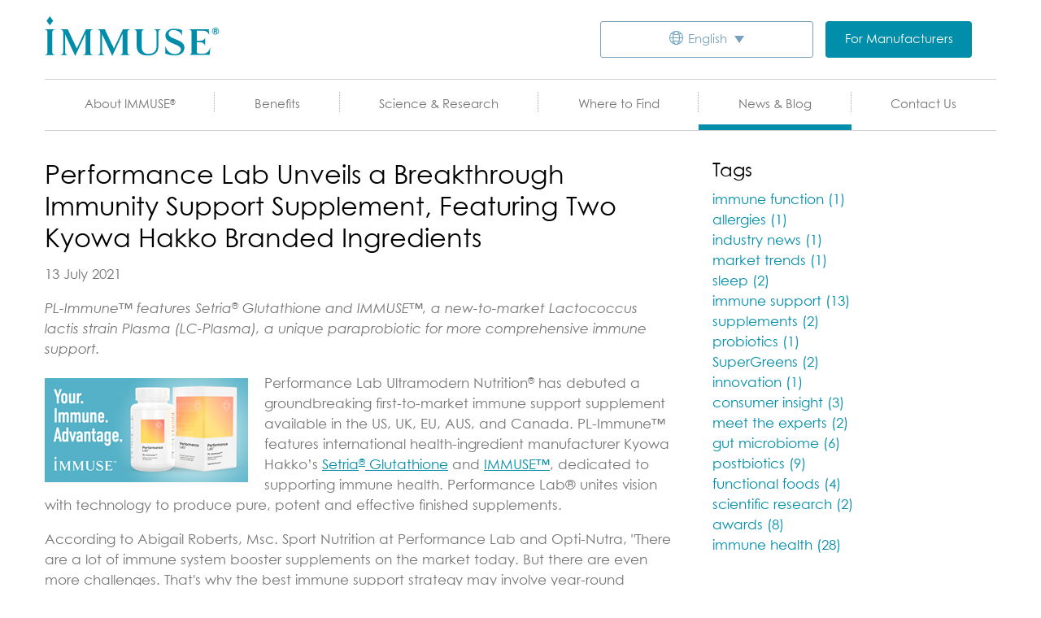

--- FILE ---
content_type: text/html; charset=UTF-8
request_url: https://immusehealth.com/news/post/performance-lab-unveils-breakthrough-immunity-support-supplement-featuring-two-kyowa-hakko-branded-ingredients
body_size: 9158
content:
<!DOCTYPE html>
<html lang="en">
<head>
  

<meta http-equiv="content-type" content="text/html; charset=UTF-8">
<meta name="viewport" content="width=device-width, initial-scale=1, shrink-to-fit=no">


<title>Performance Lab Unveils a Breakthrough Immunity Support Supplement, Featuring Two Kyowa Hakko Branded Ingredients</title>
<meta name="title" content="Performance Lab Unveils a Breakthrough Immunity Support Supplement, Featuring Two Kyowa Hakko Branded Ingredients">
<meta name="description" content="">
<meta name="keywords" content="">
<link rel="canonical" href="https://immusehealth.com/news/post/performance-lab-unveils-breakthrough-immunity-support-supplement-featuring-two-kyowa-hakko-branded-ingredients">
<meta name="robots" content="index, follow">




  <meta property="og:title" content="Performance Lab Unveils a Breakthrough Immunity Support Supplement, Featuring Two Kyowa Hakko Branded Ingredients">
  <meta property="og:description" content="">
  <meta property="og:site_name" content="">
  <meta property="og:url" content="https://immusehealth.com/news/post/performance-lab-unveils-breakthrough-immunity-support-supplement-featuring-two-kyowa-hakko-branded-ingredients">

  
  
  
  <meta name="twitter:description" content="">
  <meta name="twitter:title" content="Performance Lab Unveils a Breakthrough Immunity Support Supplement, Featuring Two Kyowa Hakko Branded Ingredients">
  

<link rel="apple-touch-icon" sizes="180x180" href="https://immusehealth.com/themes/immuse/assets/ico/apple-touch-icon.png">
<link rel="icon" type="image/png" sizes="32x32" href="https://immusehealth.com/themes/immuse/assets/ico/favicon-32x32.png">
<link rel="icon" type="image/png" sizes="16x16" href="https://immusehealth.com/themes/immuse/assets/ico/favicon-16x16.png">
<link rel="manifest" href="https://immusehealth.com/themes/immuse/assets/ico/site.webmanifest">
<link rel="mask-icon" href="https://immusehealth.com/themes/immuse/assets/ico/safari-pinned-tab.svg" color="#01bbd4">
<link rel="shortcut icon" href="https://immusehealth.com/themes/immuse/assets/ico/favicon.ico">

<meta name="msapplication-TileColor" content="#01bbd4">
<meta name="msapplication-config" content="https://immusehealth.com/themes/immuse/assets/ico/browserconfig.xml">
<meta name="theme-color" content="#01bbd4">
<meta name="facebook-domain-verification" content="4l6k0bdyo2yyh3wl43v0iq0i9scnkd" />

<!--
<link rel="stylesheet" href="https://immusehealth.com/combine/8db8a8a170800e9c6e9dd6dd13d01f30-1755804864">
-->
<!--<link rel="stylesheet" href="https://immusehealth.com/themes/immuse/assets/css-custom/styles.css?nocache=1273892380">-->
<link rel="stylesheet" href="https://immusehealth.com/themes/immuse/assets/css/styles.css?nocache=1724284821">

<link rel="stylesheet" href="https://immusehealth.com/plugins/renatio/formbuilder/assets/css/form.css?v=1" />

<link rel="stylesheet" href="https://immusehealth.com/themes/immuse/assets/css/PF-custom.css">

<!--[if lt IE 9]>
  <script src="//html5shim.googlecode.com/svn/trunk/html5.js"></script>
  <script src="//cdnjs.cloudflare.com/ajax/libs/html5shiv/3.7/html5shiv.min.js"></script>
  <script src="//cdnjs.cloudflare.com/ajax/libs/respond.js/1.4.2/respond.js"></script>
<![endif]-->

<!-- Google Tag Manager -->
<script>(function(w,d,s,l,i){w[l]=w[l]||[];w[l].push({'gtm.start':
new Date().getTime(),event:'gtm.js'});var f=d.getElementsByTagName(s)[0],
j=d.createElement(s),dl=l!='dataLayer'?'&l='+l:'';j.async=true;j.src=
'https://www.googletagmanager.com/gtm.js?id='+i+dl;f.parentNode.insertBefore(j,f);
})(window,document,'script','dataLayer','GTM-WZF5CKMR');</script>
<!-- End Google Tag Manager -->
 
<!-- Global site tag (gtag.js) - Google Analytics -->
<script async src="https://www.googletagmanager.com/gtag/js?id=G-WFFNYLYHM8"></script>
<script>
  window.dataLayer = window.dataLayer || [];
  function gtag(){dataLayer.push(arguments);}
  gtag('js', new Date());
  gtag('config', 'G-WFFNYLYHM8');
</script></head>
<body class="layout-default page-performance-lab-unveils-a-breakthrough-immunity-support-supplement-featuring-two-kyowa-hakko-branded-ingredients">
  <svg xmlns="http://www.w3.org/2000/svg" style="display: none;">
  <!-- Facebook -->
  <symbol id="icon-facebook" viewBox="0 0 10.84 20.4">
    <path d="m10.13,11.39l.56-3.66h-3.51v-2.38c0-1,.49-1.98,2.07-1.98h1.6V.25s-1.45-.25-2.84-.25C5.11,0,3.22,1.75,3.22,4.93v2.79H0v3.66h3.22v8.86c.65.1,1.31.15,1.98.15s1.33-.05,1.98-.15v-8.86h2.95Z" />
  </symbol>

  <!-- Instagram -->
  <symbol id="icon-instagram" viewBox="0 0 19.73 19.73">
    <path d="m9.86,0c-2.68,0-3.01.01-4.07.06-1.05.05-1.77.21-2.39.46-.65.25-1.2.59-1.75,1.14-.55.55-.89,1.1-1.14,1.75-.24.63-.41,1.34-.46,2.39-.05,1.05-.06,1.39-.06,4.07s.01,3.01.06,4.07c.05,1.05.21,1.77.46,2.39.25,.65.59,1.2,1.14,1.75.55,.55,1.1,.89,1.75,1.14.63,.24,1.34,.41,2.39,.46,1.05,.05,1.39,.06,4.07,.06s3.01-.01,4.07-.06c1.05-.05,1.77-.21,2.39-.46.65-.25,1.2-.59,1.75-1.14.55-.55.89-1.1,1.14-1.75.24-.63.41-1.34.46-2.39.05-1.05.06-1.39.06-4.07s-.01-3.01-.06-4.07c-.05-1.05-.21-1.77-.46-2.39-.25-.65-.59-1.2-1.14-1.75-.55-.55-1.1-.89-1.75-1.14-.63-.24-1.34-.41-2.39-.46-1.05-.05-1.39-.06-4.07-.06Zm0,1.78c2.63,0,2.95.01,3.99.06.96.04,1.48.2,1.83.34.46,.18,.79,.39,1.13,.74.35,.35,.56,.67,.74,1.13.14,.35,.3,.87,.34,1.83.05,1.04,.06,1.35,.06,3.99s-.01,2.95-.06,3.99c-.04,.96-.2,1.48-.34,1.83-.18,.46-.39,.79-.74,1.13-.35,.35-.67,.56-1.13,.74-.35,.14-.87,.3-1.83,.34-1.04,.05-1.35,.06-3.99,.06s-2.95-.01-3.99-.06c-.96-.04-1.48-.2-1.83-.34-.46-.18-.79-.39-1.13-.74-.35-.35-.56-.67-.74-1.13-.14-.35-.3-.87-.34-1.83-.05-1.04-.06-1.35-.06-3.99s.01-2.95.06-3.99c.04-.96,.2-1.48,.34-1.83.18-.46,.39-.79,.74-1.13,.35-.35,.67-.56,1.13-.74,.35-.14,.87-.3,1.83-.34,1.04-.05,1.35-.06,3.99-.06Z" />
    <path d="m9.86,13.15c-1.82,0-3.29-1.47-3.29-3.29s1.47-3.29,3.29-3.29,3.29,1.47,3.29,3.29-1.47,3.29-3.29,3.29Zm0-8.35c-2.8,0-5.07,2.27-5.07,5.07s2.27,5.07,5.07,5.07,5.07-2.27,5.07-5.07-2.27-5.07-5.07-5.07Z" />
    <path d="m16.31,4.6c0,.65-.53,1.18-1.18,1.18s-1.18-.53-1.18-1.18.53-1.18,1.18-1.18,1.18,.53,1.18,1.18Z" />
  </symbol>

  <!-- TikTok -->
  <symbol id="icon-tiktok" viewBox="0 0 17.17 19.81">
    <path d="m15.03,4.24c-.13-.07-.26-.14-.39-.23-.37-.24-.7-.53-1-.85-.75-.85-1.03-1.72-1.13-2.33h0c-.09-.5-.05-.83-.04-.83h-3.4v13.15c0,.18,0,.35,0,.52,0,.02,0,.04,0,.06,0,0,0,.02,0,.03h0c-.07.97-.62,1.83-1.45,2.3-.43.24-.91.37-1.41.37-1.58,0-2.87-1.29-2.87-2.89s1.28-2.89,2.87-2.89c.3,0,.6.05.88.14v-3.46c-1.75-.23-3.51.29-4.86,1.42-.59.51-1.08,1.12-1.46,1.8-.14.25-.69,1.24-.75,2.86-.04.92.23,1.87.37,2.26H.37c.08.24.4,1.03.92,1.69.42.53.92,1,1.47,1.39h0s0,0,0,0c1.65,1.12,3.47,1.05,3.47,1.05.32-.01,1.37,0,2.58-.57,1.33-.63,2.09-1.57,2.09-1.57.48-.56.87-1.2,1.14-1.9.31-.81.41-1.78.41-2.17v-6.98s.59.39.59.39c0,0,.79.51,2.03.84.89.24,2.08.28,2.08.28v-3.38c-.42.05-1.27-.09-2.14-.52Z" />
  </symbol>

  <!-- YouTube -->
  <symbol id="icon-youtube" viewBox="0 0 27.9 19.53">
    <path d="m27.31,3.05c-.32-1.2-1.27-2.15-2.47-2.47-2.18-.58-10.9-.58-10.9-.58,0,0-8.72,0-10.9.58C1.85.9.9,1.85.58,3.05c-.58,2.18-.58,6.71-.58,6.71,0,0,0,4.54.58,6.71.32,1.2,1.27,2.15,2.47,2.47,2.18.58,10.9.58,10.9.58,0,0,8.72,0,10.9-.58,1.2-.32,2.15-1.27,2.47-2.47.58-2.18.58-6.71.58-6.71,0,0,0-4.54-.58-6.71ZM11.16,13.95V5.58l7.25,4.18-7.25,4.18Z" />
  </symbol>

  <!-- X -->
  <symbol id="icon-x" viewBox="0 0 22.67 20.47">
    <path d="m17.91,0h3.47l-7.63,8.69,8.91,11.78h-6.99l-5.48-7.16-6.27,7.16H.45l8.08-9.29L0,0h7.17l4.95,6.54L17.91,0Zm-1.22,18.43h1.93L6.16,1.96h-2.07l12.61,16.47Z" />
  </symbol>
</svg>  <!-- Google Tag Manager (noscript) -->
<noscript><iframe src="https://www.googletagmanager.com/ns.html?id=GTM-WZF5CKMR"
height="0" width="0" style="display:none;visibility:hidden"></iframe></noscript>
<!-- End Google Tag Manager (noscript) -->
  <div class="wrapper">
    <header class="header js-headroom" role="banner">
  <div class="header__container container-fluid">
    <a class="header__logo" href="https://immusehealth.com">
      <img
      src="https://immusehealth.com/themes/immuse/assets/images/logos/immuse-logo.svg"
      alt="Immuse"
      width="218"
      >
    </a>

    <div class="header__right">
      <ul class="lang-select u-clearfix">
  <li class="lang-select__item">
    <a href="https://immusehealth.com/news/post/performance-lab-unveils-breakthrough-immunity-support-supplement-featuring-two-kyowa-hakko-branded-ingredients">English</a>
    <ul class="lang-select__dropdown">
            <li class="lang-select__dropdown__item">
        <a href="https://immusehealth.com/news/post/performance-lab-unveils-breakthrough-immunity-support-supplement-featuring-two-kyowa-hakko-branded-ingredients" title="English">English</a>
      </li>
            <li class="lang-select__dropdown__item">
        <a href="https://immusehealth.com/zh-cn/news/post/performance-lab-unveils-breakthrough-immunity-support-supplement-featuring-two-kyowa-hakko-branded-ingredients" title="Chinese">Chinese</a>
      </li>
            <li class="lang-select__dropdown__item">
        <a href="https://lc-plasma.com/zh-tw" target="_blank" title="IMMUSE LC-Plasma for Taiwan">IMMUSE LC-Plasma for Taiwan</a>
      </li>
    </ul>
  </li>
</ul>

      <a class="button button--primary button--small" href="https://immusehealth.com/for-manufacturers" style="width:180px;margin-left:15px;">For Manufacturers</a>

      <div class="header__social">
              </div>
    </div>

  </div>

  <nav class="header-nav" role="navigation">
  <div class="header-mobile">
    <div class="header-mobile__item header-mobile__item--menu">
      <a class="header-nav-toggle js-header-nav-collapse" href="#" title="Toggle Menu" data-header-nav-collapse=".toggle-header-nav">
        <span class="icon-menu"></span>
        <span>Menu</span>
      </a>
    </div>
    <div class="header-mobile__item header-mobile__item--contact">
      <a href="https://immusehealth.com/contact-us">
        <span class="icon-globe"></span>
        <span>Contact</span>
      </a>
    </div>
  </div>

  <div class="header-nav-collapse toggle-header-nav">
    <div class="header-nav-collapse__header">
      <ul class="lang-select u-clearfix">
  <li class="lang-select__item">
    <a href="https://immusehealth.com/news/post/performance-lab-unveils-breakthrough-immunity-support-supplement-featuring-two-kyowa-hakko-branded-ingredients">English</a>
    <ul class="lang-select__dropdown">
            <li class="lang-select__dropdown__item">
        <a href="https://immusehealth.com/news/post/performance-lab-unveils-breakthrough-immunity-support-supplement-featuring-two-kyowa-hakko-branded-ingredients" title="English">English</a>
      </li>
            <li class="lang-select__dropdown__item">
        <a href="https://immusehealth.com/zh-cn/news/post/performance-lab-unveils-breakthrough-immunity-support-supplement-featuring-two-kyowa-hakko-branded-ingredients" title="Chinese">Chinese</a>
      </li>
            <li class="lang-select__dropdown__item">
        <a href="https://lc-plasma.com/zh-tw" target="_blank" title="IMMUSE LC-Plasma for Taiwan">IMMUSE LC-Plasma for Taiwan</a>
      </li>
    </ul>
  </li>
</ul>

      <a class="button button--primary button--small button--block u-margin-top-xsmall" href="https://immusehealth.com/for-manufacturers">For Manufacturers</a>
    </div>

    <ul class="header-nav-section">
      
<li
  class="
    header-nav-section__item
    
    
  "
  role="presentation"
>
    <a
    class="header-nav-section__link"
    href="https://immusehealth.com/what-is-immuse-postbiotic"
    
  >
    About IMMUSE<sup style="font-size:60%;line-height:0;">®</sup>
  </a>
  
    <ul class="header-nav-dropdown">
    
<li
  class="
    header-nav-dropdown__item
    
    
  "
  role="presentation"
>
    <a
    class="header-nav-dropdown__link"
    href="https://immusehealth.com/what-is-immuse-postbiotic/how-does-the-immune-system-work"
    
  >
    Immune System 101
  </a>
  
  </li>
<li
  class="
    header-nav-dropdown__item
    
    
  "
  role="presentation"
>
    <a
    class="header-nav-dropdown__link"
    href="https://immusehealth.com/what-is-immuse-postbiotic/what-is-a-postbiotic"
    
  >
    What is a Postbiotic?
  </a>
  
  </li>
<li
  class="
    header-nav-dropdown__item
    
    
  "
  role="presentation"
>
    <a
    class="header-nav-dropdown__link"
    href="https://immusehealth.com/what-is-immuse-postbiotic/faqs-about-immuse-postbiotic"
    
  >
    Consumer FAQs
  </a>
  
  </li>
  </ul>
  </li>
<li
  class="
    header-nav-section__item
    
    
  "
  role="presentation"
>
    <a
    class="header-nav-section__link"
    href="https://immusehealth.com/benefits-of-immuse-postbiotic"
    
  >
    Benefits
  </a>
  
    <ul class="header-nav-dropdown">
    
<li
  class="
    header-nav-dropdown__item
    
    
  "
  role="presentation"
>
    <a
    class="header-nav-dropdown__link"
    href="https://immusehealth.com/benefits-of-immuse-postbiotic/immune-support-for-a-busy-lifestyle"
    
  >
    Immune Support
  </a>
  
  </li>
<li
  class="
    header-nav-dropdown__item
    
    
  "
  role="presentation"
>
    <a
    class="header-nav-dropdown__link"
    href="https://immusehealth.com/benefits-of-immuse-postbiotic/sports-nutrition-support"
    
  >
    Sports Nutrition Support
  </a>
  
  </li>
<li
  class="
    header-nav-dropdown__item
    
    
  "
  role="presentation"
>
    <a
    class="header-nav-dropdown__link"
    href="https://immusehealth.com/benefits-of-immuse-postbiotic/immune-support-for-productivity"
    
  >
    Productivity Support
  </a>
  
  </li>
  </ul>
  </li>
<li
  class="
    header-nav-section__item
    
    
  "
  role="presentation"
>
    <a
    class="header-nav-section__link"
    href="https://immusehealth.com/science-based-immune-support"
    
  >
    Science & Research
  </a>
  
    <ul class="header-nav-dropdown">
    
<li
  class="
    header-nav-dropdown__item
    
    
  "
  role="presentation"
>
    <a
    class="header-nav-dropdown__link"
    href="https://immusehealth.com/science-based-immune-support/vital-role-of-pdcs"
    
  >
    Vital Role of pDCs
  </a>
  
  </li>
  </ul>
  </li>
<li
  class="
    header-nav-section__item
    
    
  "
  role="presentation"
>
    <a
    class="header-nav-section__link"
    href="https://immusehealth.com/where-to-find-immuse-postbiotic"
    
  >
    Where to Find
  </a>
  
  </li>
<li
  class="
    header-nav-section__item
    header-nav-section__item--is-active
    
  "
  role="presentation"
>
    <a
    class="header-nav-section__link"
    href="https://immusehealth.com/news"
    
  >
    News & Blog
  </a>
  
    <ul class="header-nav-dropdown">
    
<li
  class="
    header-nav-dropdown__item
    
    
  "
  role="presentation"
>
    <a
    class="header-nav-dropdown__link"
    href="https://immusehealth.com/blog"
    
  >
    Blog
  </a>
  
  </li>
  </ul>
  </li>
<li
  class="
    header-nav-section__item
    
    
  "
  role="presentation"
>
    <a
    class="header-nav-section__link"
    href="https://immusehealth.com/contact-us"
    
  >
    Contact Us
  </a>
  
  </li>
    </ul>
  </div>
</nav>
</header>
    	
    <main class="main" role="main">
      
<div class="container-fluid">
  <div class="row">
    <div class="col-xs-12 col-md-10 col-lg-8">
      <div class="page-content">
        

                

<div class="post post__full">
  <h1 class="page-title post__title">Performance Lab Unveils a Breakthrough Immunity Support Supplement, Featuring Two Kyowa Hakko Branded Ingredients</h1>

  <div class="post__meta">
            13 July 2021
        
    
      </div>

  <div class="post__content">
    <div class="oc-wysiwyg">
      <p><i>PL-Immune™ features Setria<sup style="font-size: 11px; line-height: 0;">®</sup> Glutathione and IMMUSE™, a new-to-market Lactococcus lactis strain Plasma (LC-Plasma), a unique paraprobiotic for more comprehensive immune support.</i></p>
<p><img data-src="/storage/app/media/news/your-immune-advantage.png" class="lazy" style="float: left; margin-right: 20px; margin-top: 5px;"> Performance Lab Ultramodern Nutrition<sup style="font-size: 11px; line-height: 0;">®</sup> has debuted a groundbreaking first-to-market immune support supplement available in the US, UK, EU, AUS, and Canada. PL-Immune™ features international health-ingredient manufacturer Kyowa Hakko’s <a href="https://setriaglutathione.com/en" target="_blank">Setria<sup style="font-size: 11px; line-height: 0;">®</sup> Glutathione</a><a></a> and <a href="https://immusehealth.com/" target="_blank">IMMUSE™</a><a></a>, dedicated to supporting immune health. Performance Lab® unites vision with technology to produce pure, potent and effective finished supplements.</p>
<p>According to Abigail Roberts, Msc. Sport Nutrition at Performance Lab and Opti-Nutra, "There are a lot of immune system booster supplements on the market today. But there are even more challenges. That's why the best immune support strategy may involve year-round immune support. PL-Immune™ is a cutting-edge formula with a dynamic probiotic and antioxidant stack that activates multiple types of immune cells. We chose to include IMMUSE™ and Setria<sup style="font-size: 11px; line-height: 0;">®</sup> Glutathione for an elevated immune performance product.”</p>
<p>Validated by eleven human clinical studies consisting of nine efficacy studies and two safety studies, IMMUSE™ is a science-based ingredient that functions to get the immune system ready, supporting year-round health when taken regularly.* A series of safety data including in vitro, in vivo and in human have been collected. IMMUSE™ is a novel dietary supplement ingredient delivering a breakthrough approach for immune health.</p>
<p>Dr. Shintaro Ichikawa, Director of Technical Affairs at Kyowa Hakko USA, led the development and product launch of IMMUSE™ notes, “IMMUSE™ is unlike any other immune support ingredient. IMMUSE™ activates pDC’s, (Plasmacytoid dendritic cells), a leader of the immune system that provides immune support at a cellular level.”</p>
<p>Setria<sup style="font-size: 11px; line-height: 0;">®</sup> Glutathione, an innovative glutathione ingredient that supports respiratory and immune health, is a branded form of Glutathione. Clinically researched to support immune health, detoxification and overall healthy-aging properties, daily consumption of Setria<sup style="font-size: 11px; line-height: 0;">®</sup> can help to maintain optimal glutathione levels and overall good health, and is also recommended as a dietary supplement for its antioxidative action.*</p>
<p>Today's best formulas deliver critical essential nutrients, as well as delivering trustworthy approaches for truly next-level immune performance. “As consumers are looking to support their immune systems proactively and consistently with a focus on overall health and wellness, it is exciting to have our innovative Kyowa Hakko clinically-studied ingredients included within this product to support a year-round immune health strategy,” observes Dr. Shintaro Ichikawa.</p>
<p>To learn more about Kyowa Hakko branded ingredients IMMUSE™ or Setria<sup style="font-size: 11px; line-height: 0;">®</sup> Glutathione please contact, <a href="mailto:info@kyowa-usa.com">Info@Kyowa-USA.com</a>.</p>
<h3>About Kyowa Hakko USA</h3>
<p>Kyowa Hakko USA is the North &amp; South American office for Kyowa Hakko Bio Co. Ltd., an international health ingredients manufacturer and world leader in the development, manufacturing, and marketing of pharmaceuticals, nutraceuticals and food products. For more information visit <a href="https://kyowa-usa.com" target="blank">Kyowa-USA.com</a>.</p>
<h3>About Performance Lab<sup style="font-size: 11px; line-height: 0;">®</sup></h3>
<p>Performance Lab has created the world’s cleanest and most advanced nutritional supplement system. Optimising peak daily performance and long-range health for all types of people. Using it's own patented NutriGenesis<sup style="font-size: 11px; line-height: 0;">®</sup> technology for growing nature-identical nutrients for optimal purity and potency.</p>
<p>Performance Lab continues to innovate new ways to deliver vibrant natural health. With ground-breaking nutrient formulas that do everything. For everybody.</p>
<p>Ultramodern Nutrition for peak human performance. For more information, please visit <a href="https://www.performancelab.com" target="_blank">PerformanceLab.com</a>.</p>
    </div>

        <div class="row">
      <div class="col-xs-12 col-sm">
	            <a href="https://immusehealth.com/news">Return to News &raquo;</a>
            </div>

          </div>
  </div>
</div>              </div>
    </div>
        <div class="col-xs-12 col-md-2 col-lg-4">
      <div class="page-sidebar">
                <h3>Tags</h3>
<ul class="u-list-reset">
            <li>
            <a href="https://immusehealth.com/blog/tag/immune-function">
            immune function (1)
            </a>
        </li>
            <li>
            <a href="https://immusehealth.com/blog/tag/allergies">
            allergies (1)
            </a>
        </li>
            <li>
            <a href="https://immusehealth.com/blog/tag/industry-news">
            industry news (1)
            </a>
        </li>
            <li>
            <a href="https://immusehealth.com/blog/tag/market-trends">
            market trends (1)
            </a>
        </li>
            <li>
            <a href="https://immusehealth.com/blog/tag/sleep">
            sleep (2)
            </a>
        </li>
            <li>
            <a href="https://immusehealth.com/blog/tag/immune-support">
            immune support (13)
            </a>
        </li>
            <li>
            <a href="https://immusehealth.com/blog/tag/supplements">
            supplements (2)
            </a>
        </li>
            <li>
            <a href="https://immusehealth.com/blog/tag/probiotics">
            probiotics (1)
            </a>
        </li>
            <li>
            <a href="https://immusehealth.com/blog/tag/supergreens">
            SuperGreens (2)
            </a>
        </li>
            <li>
            <a href="https://immusehealth.com/blog/tag/innovation">
            innovation (1)
            </a>
        </li>
            <li>
            <a href="https://immusehealth.com/blog/tag/consumer-insight">
            consumer insight (3)
            </a>
        </li>
            <li>
            <a href="https://immusehealth.com/blog/tag/meet-the-experts">
            meet the experts (2)
            </a>
        </li>
            <li>
            <a href="https://immusehealth.com/blog/tag/gut-microbiome">
            gut microbiome (6)
            </a>
        </li>
            <li>
            <a href="https://immusehealth.com/blog/tag/postbiotics">
            postbiotics (9)
            </a>
        </li>
            <li>
            <a href="https://immusehealth.com/blog/tag/functional-foods">
            functional foods (4)
            </a>
        </li>
            <li>
            <a href="https://immusehealth.com/blog/tag/scientific-research">
            scientific research (2)
            </a>
        </li>
            <li>
            <a href="https://immusehealth.com/blog/tag/awards">
            awards (8)
            </a>
        </li>
            <li>
            <a href="https://immusehealth.com/blog/tag/immune-health">
            immune health (28)
            </a>
        </li>
    </ul>
              </div>
    </div>
      </div>
</div>

    </main>

    <footer class="footer" role="contentinfo">
  <div class="footer__container container-fluid">
    <div class="footer__logos">
      <a href="https://www.kirinholdings.co.jp/english/" target="_blank" rel="noopener noreferrer">
        <img
        class="lazy"
        data-src="   https://immusehealth.com/themes/immuse/assets/images/logos/kirin-logo.jpg"
        alt="Kirin logo" style="height:32px; width:auto;">
      </a>

      <div class="footer__menus">
        <div class="footer-nav">
            <a href="https://immusehealth.com" >
      Home
    </a>
            <span class="sep">|</span>
                <a href="https://immusehealth.com/news-alerts" >
      Get News Alerts
    </a>
            <span class="sep">|</span>
                <a href="https://immusehealth.com/news" >
      News
    </a>
            <span class="sep">|</span>
                <a href="https://immusehealth.com/where-to-find-immuse-postbiotic" >
      Where to Find
    </a>
            <span class="sep">|</span>
                <a href="https://immusehealth.com/privacy-policy" >
      Privacy Policy
    </a>
            <span class="sep">|</span>
                <a href="http://www.kyowahakko-bio.co.jp/english/" target="_blank">
      Kyowa Hakko Bio
    </a>
            <span class="sep">|</span>
                <a href="https://immusehealth.com/contact-us" >
      Kirin Holdings
    </a>
          </div>
      </div>
    </div>

    <div class="footer__social">
          </div>

    <p class="footer__copyright">IMMUSE<sup style="font-size:60%;line-height:0;">®</sup> is a clinically researched lactic acid bacteria developed by Kirin Holdings Co., Ltd.</p>

    <p class="footer__copyright">Copyright &copy; 2010-2025 by
    All Rights Reserved.
    </p>

    <div class="footer__disclaimer">
      <p>* These statements have not been evaluated by the Food and Drug Administration. This product is not intended to diagnose, treat, cure or prevent any disease.</p>
    </div>
  </div>
</footer>  </div>

  


<script src="https://immusehealth.com/combine/0928d09f8678a39a93d0c2c4c552cf86-1717453736"></script>

<script src="https://immusehealth.com/themes/immuse/assets/js/PF-custom.js"></script>

<script src="https://immusehealth.com/plugins/renatio/formbuilder/assets/js/form.js?v=1"></script>
<script src="/modules/system/assets/js/framework-extras.js"></script>
<link rel="stylesheet" property="stylesheet" href="/modules/system/assets/css/framework-extras.css">


<!-- Facebook Pixel Code -->
<script>
    setTimeout(function() {
        !function(f,b,e,v,n,t,s)

        {if(f.fbq)return;n=f.fbq=function(){n.callMethod?
            n.callMethod.apply(n,arguments):n.queue.push(arguments)};
            if(!f._fbq)f._fbq=n;n.push=n;n.loaded=!0;n.version='2.0';
            n.queue=[];t=b.createElement(e);t.async=!0;
            t.src=v;s=b.getElementsByTagName(e)[0];
            s.parentNode.insertBefore(t,s)}(window,document,'script',
            'https://connect.facebook.net/en_US/fbevents.js');
        fbq('init', '981104219362055');
        fbq('track', 'PageView');
    }, 3000);
</script>
<noscript>
    <img height="1" width="1"
         src="https://www.facebook.com/tr?id=981104219362055&ev=PageView
&noscript=1"/>
</noscript>
<!-- End Facebook Pixel Code -->
<script>
	// deferred videos
    $(document).ready(function() {
        var vidDefer = document.getElementsByClassName('deferred');
        for (var i=0; i<vidDefer.length; i++) {
            if(vidDefer[i].getAttribute('data-src')) {
                vidDefer[i].setAttribute('src',vidDefer[i].getAttribute('data-src'));
            }
        }
    });

	// lazy images on mobile
	var isMobile = false; //initiate as false
	// device detection
	if(/(android|bb\d+|meego).+mobile|avantgo|bada\/|blackberry|blazer|compal|elaine|fennec|hiptop|iemobile|ip(hone|od)|ipad|iris|kindle|Android|Silk|lge |maemo|midp|mmp|netfront|opera m(ob|in)i|palm( os)?|phone|p(ixi|re)\/|plucker|pocket|psp|series(4|6)0|symbian|treo|up\.(browser|link)|vodafone|wap|windows (ce|phone)|xda|xiino/i.test(navigator.userAgent)
		|| /1207|6310|6590|3gso|4thp|50[1-6]i|770s|802s|a wa|abac|ac(er|oo|s\-)|ai(ko|rn)|al(av|ca|co)|amoi|an(ex|ny|yw)|aptu|ar(ch|go)|as(te|us)|attw|au(di|\-m|r |s )|avan|be(ck|ll|nq)|bi(lb|rd)|bl(ac|az)|br(e|v)w|bumb|bw\-(n|u)|c55\/|capi|ccwa|cdm\-|cell|chtm|cldc|cmd\-|co(mp|nd)|craw|da(it|ll|ng)|dbte|dc\-s|devi|dica|dmob|do(c|p)o|ds(12|\-d)|el(49|ai)|em(l2|ul)|er(ic|k0)|esl8|ez([4-7]0|os|wa|ze)|fetc|fly(\-|_)|g1 u|g560|gene|gf\-5|g\-mo|go(\.w|od)|gr(ad|un)|haie|hcit|hd\-(m|p|t)|hei\-|hi(pt|ta)|hp( i|ip)|hs\-c|ht(c(\-| |_|a|g|p|s|t)|tp)|hu(aw|tc)|i\-(20|go|ma)|i230|iac( |\-|\/)|ibro|idea|ig01|ikom|im1k|inno|ipaq|iris|ja(t|v)a|jbro|jemu|jigs|kddi|keji|kgt( |\/)|klon|kpt |kwc\-|kyo(c|k)|le(no|xi)|lg( g|\/(k|l|u)|50|54|\-[a-w])|libw|lynx|m1\-w|m3ga|m50\/|ma(te|ui|xo)|mc(01|21|ca)|m\-cr|me(rc|ri)|mi(o8|oa|ts)|mmef|mo(01|02|bi|de|do|t(\-| |o|v)|zz)|mt(50|p1|v )|mwbp|mywa|n10[0-2]|n20[2-3]|n30(0|2)|n50(0|2|5)|n7(0(0|1)|10)|ne((c|m)\-|on|tf|wf|wg|wt)|nok(6|i)|nzph|o2im|op(ti|wv)|oran|owg1|p800|pan(a|d|t)|pdxg|pg(13|\-([1-8]|c))|phil|pire|pl(ay|uc)|pn\-2|po(ck|rt|se)|prox|psio|pt\-g|qa\-a|qc(07|12|21|32|60|\-[2-7]|i\-)|qtek|r380|r600|raks|rim9|ro(ve|zo)|s55\/|sa(ge|ma|mm|ms|ny|va)|sc(01|h\-|oo|p\-)|sdk\/|se(c(\-|0|1)|47|mc|nd|ri)|sgh\-|shar|sie(\-|m)|sk\-0|sl(45|id)|sm(al|ar|b3|it|t5)|so(ft|ny)|sp(01|h\-|v\-|v )|sy(01|mb)|t2(18|50)|t6(00|10|18)|ta(gt|lk)|tcl\-|tdg\-|tel(i|m)|tim\-|t\-mo|to(pl|sh)|ts(70|m\-|m3|m5)|tx\-9|up(\.b|g1|si)|utst|v400|v750|veri|vi(rg|te)|vk(40|5[0-3]|\-v)|vm40|voda|vulc|vx(52|53|60|61|70|80|81|83|85|98)|w3c(\-| )|webc|whit|wi(g |nc|nw)|wmlb|wonu|x700|yas\-|your|zeto|zte\-/i.test(navigator.userAgent.substr(0,4))) {
		isMobile = true;
	}

	if (isMobile) {
		document.addEventListener("DOMContentLoaded", function() {
			var lazyloadImages = document.querySelectorAll("img.lazy");
			var lazyloadThrottleTimeout;

			function lazyload () {
				if(lazyloadThrottleTimeout) {
					clearTimeout(lazyloadThrottleTimeout);
				}

				lazyloadThrottleTimeout = setTimeout(function() {
					var scrollTop = window.pageYOffset;
					lazyloadImages.forEach(function(img) {
						if(img.offsetTop < (window.innerHeight + scrollTop)) {
							img.src = img.dataset.src;
							img.classList.remove('lazy');
						}
					});
					if(lazyloadImages.length == 0) {
						document.removeEventListener("scroll", lazyload);
						window.removeEventListener("resize", lazyload);
						window.removeEventListener("orientationChange", lazyload);
					}
				}, 20);
			}

			document.addEventListener("scroll", lazyload);
			window.addEventListener("resize", lazyload);
			window.addEventListener("orientationChange", lazyload);
		});
	} else {
		var lazy = document.getElementsByClassName('lazy');
        for (var i=0; i<lazy.length; i++) {
            if(lazy[i].getAttribute('data-src')) {
                lazy[i].setAttribute('src',lazy[i].getAttribute('data-src'));
            }
        }
	}

</script>  </body>
</html>
















--- FILE ---
content_type: text/css
request_url: https://immusehealth.com/themes/immuse/assets/css/styles.css?nocache=1724284821
body_size: 13083
content:
@import url(//hello.myfonts.net/count/25038e);
@import url(//hello.myfonts.net/count/38d12c);
/*! normalize.css v8.0.1 | MIT License | github.com/necolas/normalize.css */html{line-height:1.15;-webkit-text-size-adjust:100%}body{margin:0}main{display:block}h1{font-size:2em;margin:0.67em 0}hr{box-sizing:content-box;height:0;overflow:visible}pre{font-family:monospace, monospace;font-size:1em}a{background-color:transparent}abbr[title]{border-bottom:none;text-decoration:underline;-webkit-text-decoration:underline dotted;text-decoration:underline dotted}b,strong{font-weight:bolder}code,kbd,samp{font-family:monospace, monospace;font-size:1em}small{font-size:80%}sub,sup{font-size:75%;line-height:0;position:relative;vertical-align:baseline}sub{bottom:-0.25em}sup{top:-0.5em}img{border-style:none}button,input,optgroup,select,textarea{font-family:inherit;font-size:100%;line-height:1.15;margin:0}button,input{overflow:visible}button,select{text-transform:none}button,[type="button"],[type="reset"],[type="submit"]{-webkit-appearance:button}button::-moz-focus-inner,[type="button"]::-moz-focus-inner,[type="reset"]::-moz-focus-inner,[type="submit"]::-moz-focus-inner{border-style:none;padding:0}button:-moz-focusring,[type="button"]:-moz-focusring,[type="reset"]:-moz-focusring,[type="submit"]:-moz-focusring{outline:1px dotted ButtonText}fieldset{padding:0.35em 0.75em 0.625em}legend{box-sizing:border-box;color:inherit;display:table;max-width:100%;padding:0;white-space:normal}progress{vertical-align:baseline}textarea{overflow:auto}[type="checkbox"],[type="radio"]{box-sizing:border-box;padding:0}[type="number"]::-webkit-inner-spin-button,[type="number"]::-webkit-outer-spin-button{height:auto}[type="search"]{-webkit-appearance:textfield;outline-offset:-2px}[type="search"]::-webkit-search-decoration{-webkit-appearance:none}::-webkit-file-upload-button{-webkit-appearance:button;font:inherit}details{display:block}summary{display:list-item}template{display:none}[hidden]{display:none}.oc-wysiwyg a,.oc-wysiwyg a:focus,.oc-wysiwyg a:active,.oc-wysiwyg a:hover{text-decoration:underline}.oc-wysiwyg a[class],.oc-wysiwyg a[class]:focus,.oc-wysiwyg a[class]:active,.oc-wysiwyg a[class]:hover{text-decoration:none}.oc-wysiwyg p{word-break:break-word;word-wrap:break-word}.oc-wysiwyg h1:first-child,.oc-wysiwyg h2:first-child,.oc-wysiwyg h3:first-child,.oc-wysiwyg h4:first-child,.oc-wysiwyg h5:first-child{margin-top:22px}.oc-wysiwyg h1 a,.oc-wysiwyg h2 a,.oc-wysiwyg h3 a,.oc-wysiwyg h4 a,.oc-wysiwyg h5 a{text-decoration:none}.oc-text-color-primary{color:#008eaa}.oc-text-small{font-size:0.70588rem}.oc-text-extra-small{font-size:0.58824rem}/*!
 * froala_editor v2.6.5 (https://www.froala.com/wysiwyg-editor)
 * License https://froala.com/wysiwyg-editor/terms/
 * Copyright 2014-2017 Froala Labs
 */.oc-wysiwyg span[style~="color:"] a{color:inherit}.oc-wysiwyg strong{font-weight:700}.oc-wysiwyg table{border:0;border-collapse:collapse;display:block;empty-cells:show;max-width:100%;overflow-x:auto;width:-webkit-fit-content;width:-moz-fit-content;width:fit-content}.oc-wysiwyg table tr:first-child td strong{white-space:nowrap}.oc-wysiwyg table[class=""]{border:0}.oc-wysiwyg table.oc-dashed-borders td,.oc-wysiwyg table.oc-dashed-borders th,.oc-wysiwyg table.fr-dashed-borders td,.oc-wysiwyg table.fr-dashed-borders th{border-style:dashed}.oc-wysiwyg table.oc-alternate-rows tbody tr:nth-child(2n),.oc-wysiwyg table.fr-alternate-rows tbody tr:nth-child(2n){background:#f5f5f5}.oc-wysiwyg table td,.oc-wysiwyg table th{border-width:1px;border-color:currentColor;border-style:solid;padding:5px;line-height:1.35em}.oc-wysiwyg table td:empty,.oc-wysiwyg table th:empty{height:20px}.oc-wysiwyg table td.oc-cell-highlighted,.oc-wysiwyg table th.fr-cell-highlighted{border:1px double red}.oc-wysiwyg table td.oc-cell-thick-border,.oc-wysiwyg table th.fr-cell-thick-border{border-width:2px}.oc-wysiwyg table th{background:#e6e6e6}.oc-wysiwyg hr{clear:both;user-select:none;-o-user-select:none;-moz-user-select:none;-khtml-user-select:none;-webkit-user-select:none;-ms-user-select:none;page-break-after:always}.oc-wysiwyg .fr-file{position:relative}.oc-wysiwyg .fr-file::after{position:relative;content:"\1F4CE";font-weight:normal}.oc-wysiwyg pre{white-space:pre-wrap;word-wrap:break-word}.oc-wysiwyg .fr-view[dir="rtl"] blockquote{border-left:none;border-right:solid 2px #767676;margin-right:0;padding-right:5px;padding-left:0px}.oc-wysiwyg .fr-view[dir="rtl"] blockquote blockquote{border-color:#00bcd4}.oc-wysiwyg .fr-view[dir="rtl"] blockquote blockquote blockquote{border-color:#43a047}.oc-wysiwyg blockquote{border-left:solid 2px #767676;margin-left:0;padding-left:5px;color:#767676}.oc-wysiwyg blockquote blockquote{border-color:#00bcd4;color:#00bcd4}.oc-wysiwyg blockquote blockquote blockquote{border-color:#43a047;color:#43a047}.oc-wysiwyg span.fr-emoticon{font-weight:normal;font-family:"Apple Color Emoji", "Segoe UI Emoji", "NotoColorEmoji", "Segoe UI Symbol", "Android Emoji", "EmojiSymbols";display:inline;line-height:0}.oc-wysiwyg span.fr-emoticon.fr-emoticon-img{background-repeat:no-repeat !important;font-size:inherit;height:1em;width:1em;min-height:20px;min-width:20px;display:inline-block;margin:-0.1em 0.1em 0.1em;line-height:1;vertical-align:middle}.oc-wysiwyg .fr-text-gray{color:#AAA !important}.oc-wysiwyg .fr-text-bordered{border-top:solid 1px #222;border-bottom:solid 1px #222;padding:10px 0}.oc-wysiwyg .fr-text-spaced{letter-spacing:0.05882rem}.oc-wysiwyg .fr-text-uppercase{text-transform:uppercase}.oc-wysiwyg img{position:relative;max-width:100%}.oc-wysiwyg img.fr-dib{margin:5px auto;display:block;float:none;vertical-align:top}.oc-wysiwyg img.fr-dib.fr-fil{margin-left:0}.oc-wysiwyg img.fr-dib.fr-fir{margin-right:0}.oc-wysiwyg img.fr-dii{display:inline-block;float:none;vertical-align:bottom;margin-left:15px;margin-right:15px}@media (min-width: 576px){.oc-wysiwyg img.fr-dii{max-width:calc(100% - (2 * 5px))}}.oc-wysiwyg img.fr-dii.fr-fil{margin:0 0 15px 0;display:block}@media (min-width: 576px){.oc-wysiwyg img.fr-dii.fr-fil{float:left;margin:5px 15px 10px 0;max-width:calc(100% - 15px)}}.oc-wysiwyg img.fr-dii.fr-fir{margin:0 0 15px 0;display:block}@media (min-width: 576px){.oc-wysiwyg img.fr-dii.fr-fir{float:right;margin:5px 0 10px 15px;max-width:calc(100% - 15px)}}.oc-wysiwyg img.fr-rounded{border-radius:100%;-moz-border-radius:100%;-webkit-border-radius:100%;-moz-background-clip:padding;-webkit-background-clip:padding-box;background-clip:padding-box}.oc-wysiwyg img.fr-bordered{border:solid 10px #CCC;box-sizing:content-box}.oc-wysiwyg .fr-video{text-align:center;position:relative}.oc-wysiwyg .fr-video>*{box-sizing:content-box;max-width:100%;border:none}.oc-wysiwyg .fr-video.fr-dvb{display:block;clear:both}.oc-wysiwyg .fr-video.fr-dvb.fr-fvl{text-align:left}.oc-wysiwyg .fr-video.fr-dvb.fr-fvr{text-align:right}.oc-wysiwyg .fr-video.fr-dvi{display:inline-block}.oc-wysiwyg .fr-video.fr-dvi.fr-fvl{float:left}.oc-wysiwyg .fr-video.fr-dvi.fr-fvr{float:right}.oc-wysiwyg a.fr-strong{font-weight:700}.oc-wysiwyg a.fr-green{color:green}.oc-wysiwyg button.fr-rounded,.oc-wysiwyg input.fr-rounded,.oc-wysiwyg textarea.fr-rounded{border-radius:10px;-moz-border-radius:10px;-webkit-border-radius:10px;-moz-background-clip:padding;-webkit-background-clip:padding-box;background-clip:padding-box}.oc-wysiwyg button.fr-large,.oc-wysiwyg input.fr-large,.oc-wysiwyg textarea.fr-large{font-size:1.41176rem}.oc-wysiwyg .fr-strong{font-weight:700}.oc-wysiwyg .fr-green{color:green}.oc-wysiwyg .fr-dib{margin:5px auto;display:block;float:none;vertical-align:top}.oc-wysiwyg .fr-dib.fr-fil{margin-left:0}.oc-wysiwyg .fr-dib.fr-fir{margin-right:0}.oc-wysiwyg .fr-dii{display:inline-block;float:none;vertical-align:bottom}@media (min-width: 576px){.oc-wysiwyg .fr-dii{margin-left:5px;margin-right:5px;max-width:100%}}@media (min-width: 576px){.oc-wysiwyg .fr-dii.fr-fil{float:left;margin:5px 5px 5px 0;max-width:100%}}@media (min-width: 576px){.oc-wysiwyg .fr-dii.fr-fir{float:right;margin:5px 0 5px 5px;max-width:100%}}.oc-wysiwyg .fr-rounded{border-radius:100%;-moz-border-radius:100%;-webkit-border-radius:100%;-moz-background-clip:padding;-webkit-background-clip:padding-box;background-clip:padding-box}.oc-wysiwyg .fr-bordered{border:solid 10px #cccccc;box-sizing:content-box}.oc-wysiwyg .fr-video{position:relative;padding-bottom:56.25%;height:0;overflow:hidden;max-width:100%}.oc-wysiwyg .fr-video iframe,.oc-wysiwyg .fr-video object,.oc-wysiwyg .fr-video embed{position:absolute;top:0;left:0;width:100%;height:100%}.u-pull-left{float:left}.u-pull-right{float:right}.u-clear{clear:both}.u-clearfix:after{content:'';display:table;clear:both}.u-block{display:block !important}.u-align-right{text-align:right}.u-align-left{text-align:left}.u-align-center{text-align:center !important}.u-lowercase{text-transform:lowercase}.u-uppercase{text-transform:uppercase}.u-bold{font-weight:700}.u-text-xsmall{font-size:.6em}.u-text-small{font-size:.8em}.u-text-medium{font-size:1em}.u-text-large{font-size:1.2em}.u-margin-top-none{margin-top:0 !important}.u-margin-x-none{margin-left:0 !important;margin-right:0 !important}.u-margin-y-none{margin-top:0 !important;margin-bottom:0 !important}.u-margin-top-xsmall{margin-top:15px !important}.u-margin-x-xsmall{margin-left:15px !important;margin-right:15px !important}.u-margin-y-xsmall{margin-top:15px !important;margin-bottom:15px !important}.u-margin-top-small{margin-top:30px !important}.u-margin-x-small{margin-left:30px !important;margin-right:30px !important}.u-margin-y-small{margin-top:30px !important;margin-bottom:30px !important}.u-margin-top-medium{margin-top:60px !important}.u-margin-x-medium{margin-left:60px !important;margin-right:60px !important}.u-margin-y-medium{margin-top:60px !important;margin-bottom:60px !important}.u-margin-top-large{margin-top:95px !important}.u-margin-x-large{margin-left:95px !important;margin-right:95px !important}.u-margin-y-large{margin-top:95px !important;margin-bottom:95px !important}.u-margin-right-none{margin-right:0 !important}.u-margin-x-none{margin-left:0 !important;margin-right:0 !important}.u-margin-y-none{margin-top:0 !important;margin-bottom:0 !important}.u-margin-right-xsmall{margin-right:15px !important}.u-margin-x-xsmall{margin-left:15px !important;margin-right:15px !important}.u-margin-y-xsmall{margin-top:15px !important;margin-bottom:15px !important}.u-margin-right-small{margin-right:30px !important}.u-margin-x-small{margin-left:30px !important;margin-right:30px !important}.u-margin-y-small{margin-top:30px !important;margin-bottom:30px !important}.u-margin-right-medium{margin-right:60px !important}.u-margin-x-medium{margin-left:60px !important;margin-right:60px !important}.u-margin-y-medium{margin-top:60px !important;margin-bottom:60px !important}.u-margin-right-large{margin-right:95px !important}.u-margin-x-large{margin-left:95px !important;margin-right:95px !important}.u-margin-y-large{margin-top:95px !important;margin-bottom:95px !important}.u-margin-bottom-none{margin-bottom:0 !important}.u-margin-x-none{margin-left:0 !important;margin-right:0 !important}.u-margin-y-none{margin-top:0 !important;margin-bottom:0 !important}.u-margin-bottom-xsmall{margin-bottom:15px !important}.u-margin-x-xsmall{margin-left:15px !important;margin-right:15px !important}.u-margin-y-xsmall{margin-top:15px !important;margin-bottom:15px !important}.u-margin-bottom-small{margin-bottom:30px !important}.u-margin-x-small{margin-left:30px !important;margin-right:30px !important}.u-margin-y-small{margin-top:30px !important;margin-bottom:30px !important}.u-margin-bottom-medium{margin-bottom:60px !important}.u-margin-x-medium{margin-left:60px !important;margin-right:60px !important}.u-margin-y-medium{margin-top:60px !important;margin-bottom:60px !important}.u-margin-bottom-large{margin-bottom:95px !important}.u-margin-x-large{margin-left:95px !important;margin-right:95px !important}.u-margin-y-large{margin-top:95px !important;margin-bottom:95px !important}.u-margin-left-none{margin-left:0 !important}.u-margin-x-none{margin-left:0 !important;margin-right:0 !important}.u-margin-y-none{margin-top:0 !important;margin-bottom:0 !important}.u-margin-left-xsmall{margin-left:15px !important}.u-margin-x-xsmall{margin-left:15px !important;margin-right:15px !important}.u-margin-y-xsmall{margin-top:15px !important;margin-bottom:15px !important}.u-margin-left-small{margin-left:30px !important}.u-margin-x-small{margin-left:30px !important;margin-right:30px !important}.u-margin-y-small{margin-top:30px !important;margin-bottom:30px !important}.u-margin-left-medium{margin-left:60px !important}.u-margin-x-medium{margin-left:60px !important;margin-right:60px !important}.u-margin-y-medium{margin-top:60px !important;margin-bottom:60px !important}.u-margin-left-large{margin-left:95px !important}.u-margin-x-large{margin-left:95px !important;margin-right:95px !important}.u-margin-y-large{margin-top:95px !important;margin-bottom:95px !important}.u-padding-top-none{padding-top:0 !important}.u-padding-x-none{padding-left:0 !important;padding-right:0 !important}.u-padding-y-none{padding-top:0 !important;padding-bottom:0 !important}.u-padding-top-xsmall{padding-top:15px !important}.u-padding-x-xsmall{padding-left:15px !important;padding-right:15px !important}.u-padding-y-xsmall{padding-top:15px !important;padding-bottom:15px !important}.u-padding-top-small{padding-top:30px !important}.u-padding-x-small{padding-left:30px !important;padding-right:30px !important}.u-padding-y-small{padding-top:30px !important;padding-bottom:30px !important}.u-padding-top-medium{padding-top:60px !important}.u-padding-x-medium{padding-left:60px !important;padding-right:60px !important}.u-padding-y-medium{padding-top:60px !important;padding-bottom:60px !important}.u-padding-top-large{padding-top:95px !important}.u-padding-x-large{padding-left:95px !important;padding-right:95px !important}.u-padding-y-large{padding-top:95px !important;padding-bottom:95px !important}.u-padding-right-none{padding-right:0 !important}.u-padding-x-none{padding-left:0 !important;padding-right:0 !important}.u-padding-y-none{padding-top:0 !important;padding-bottom:0 !important}.u-padding-right-xsmall{padding-right:15px !important}.u-padding-x-xsmall{padding-left:15px !important;padding-right:15px !important}.u-padding-y-xsmall{padding-top:15px !important;padding-bottom:15px !important}.u-padding-right-small{padding-right:30px !important}.u-padding-x-small{padding-left:30px !important;padding-right:30px !important}.u-padding-y-small{padding-top:30px !important;padding-bottom:30px !important}.u-padding-right-medium{padding-right:60px !important}.u-padding-x-medium{padding-left:60px !important;padding-right:60px !important}.u-padding-y-medium{padding-top:60px !important;padding-bottom:60px !important}.u-padding-right-large{padding-right:95px !important}.u-padding-x-large{padding-left:95px !important;padding-right:95px !important}.u-padding-y-large{padding-top:95px !important;padding-bottom:95px !important}.u-padding-bottom-none{padding-bottom:0 !important}.u-padding-x-none{padding-left:0 !important;padding-right:0 !important}.u-padding-y-none{padding-top:0 !important;padding-bottom:0 !important}.u-padding-bottom-xsmall{padding-bottom:15px !important}.u-padding-x-xsmall{padding-left:15px !important;padding-right:15px !important}.u-padding-y-xsmall{padding-top:15px !important;padding-bottom:15px !important}.u-padding-bottom-small{padding-bottom:30px !important}.u-padding-x-small{padding-left:30px !important;padding-right:30px !important}.u-padding-y-small{padding-top:30px !important;padding-bottom:30px !important}.u-padding-bottom-medium{padding-bottom:60px !important}.u-padding-x-medium{padding-left:60px !important;padding-right:60px !important}.u-padding-y-medium{padding-top:60px !important;padding-bottom:60px !important}.u-padding-bottom-large{padding-bottom:95px !important}.u-padding-x-large{padding-left:95px !important;padding-right:95px !important}.u-padding-y-large{padding-top:95px !important;padding-bottom:95px !important}.u-padding-left-none{padding-left:0 !important}.u-padding-x-none{padding-left:0 !important;padding-right:0 !important}.u-padding-y-none{padding-top:0 !important;padding-bottom:0 !important}.u-padding-left-xsmall{padding-left:15px !important}.u-padding-x-xsmall{padding-left:15px !important;padding-right:15px !important}.u-padding-y-xsmall{padding-top:15px !important;padding-bottom:15px !important}.u-padding-left-small{padding-left:30px !important}.u-padding-x-small{padding-left:30px !important;padding-right:30px !important}.u-padding-y-small{padding-top:30px !important;padding-bottom:30px !important}.u-padding-left-medium{padding-left:60px !important}.u-padding-x-medium{padding-left:60px !important;padding-right:60px !important}.u-padding-y-medium{padding-top:60px !important;padding-bottom:60px !important}.u-padding-left-large{padding-left:95px !important}.u-padding-x-large{padding-left:95px !important;padding-right:95px !important}.u-padding-y-large{padding-top:95px !important;padding-bottom:95px !important}.u-visible-xs{display:block !important}@media (max-width: 575.98px){.u-visible-xs{display:none !important}}.u-hidden-xs{display:none !important}@media (max-width: 575.98px){.u-hidden-xs{display:block !important}}.u-visible-xs-up{display:block !important;display:none !important}.u-hidden-xs-up{display:none !important;display:block !important}.u-visible-sm{display:none !important}@media (min-width: 576px) and (max-width: 767.98px){.u-visible-sm{display:block !important}}.u-hidden-sm{display:block !important}@media (min-width: 576px) and (max-width: 767.98px){.u-hidden-sm{display:none !important}}.u-visible-sm-up{display:none !important}@media (min-width: 576px){.u-visible-sm-up{display:block !important}}.u-hidden-sm-up{display:block !important}@media (min-width: 576px){.u-hidden-sm-up{display:none !important}}.u-visible-md{display:none !important}@media (min-width: 768px) and (max-width: 991.98px){.u-visible-md{display:block !important}}.u-hidden-md{display:block !important}@media (min-width: 768px) and (max-width: 991.98px){.u-hidden-md{display:none !important}}.u-visible-md-up{display:none !important}@media (min-width: 768px){.u-visible-md-up{display:block !important}}.u-hidden-md-up{display:block !important}@media (min-width: 768px){.u-hidden-md-up{display:none !important}}.u-visible-lg{display:none !important}@media (min-width: 992px) and (max-width: 1199.98px){.u-visible-lg{display:block !important}}.u-hidden-lg{display:block !important}@media (min-width: 992px) and (max-width: 1199.98px){.u-hidden-lg{display:none !important}}.u-visible-lg-up{display:none !important}@media (min-width: 992px){.u-visible-lg-up{display:block !important}}.u-hidden-lg-up{display:block !important}@media (min-width: 992px){.u-hidden-lg-up{display:none !important}}.u-list-reset{list-style-type:none;padding:0;margin:0}.u-image-rounded{border-radius:100%}.u-hide-text{text-indent:100%;white-space:nowrap;overflow:hidden}.container{box-sizing:border-box;margin-left:auto;margin-right:auto;padding-right:8px;padding-left:8px}.container-fluid{padding-right:16px;padding-left:16px}@media only screen and (min-width: 576px){.container{width:560px;max-width:100%}}@media only screen and (min-width: 768px){.container{width:752px;max-width:100%}}@media only screen and (min-width: 992px){.container{width:976px;max-width:100%}}@media only screen and (min-width: 1200px){.container{width:1184px;max-width:100%}}.row{box-sizing:border-box;display:flex;flex:0 1 auto;flex-direction:row;flex-wrap:wrap;margin-right:-8px;margin-left:-8px}.row.reverse{flex-direction:row-reverse}.col.reverse{flex-direction:column-reverse}.col-xs,.col-xs-1,.col-xs-2,.col-xs-3,.col-xs-4,.col-xs-5,.col-xs-6,.col-xs-7,.col-xs-8,.col-xs-9,.col-xs-10,.col-xs-11,.col-xs-12,.col-xs-offset-0,.col-xs-offset-1,.col-xs-offset-2,.col-xs-offset-3,.col-xs-offset-4,.col-xs-offset-5,.col-xs-offset-6,.col-xs-offset-7,.col-xs-offset-8,.col-xs-offset-9,.col-xs-offset-10,.col-xs-offset-11,.col-xs-offset-12,.col-sm,.col-sm-1,.col-sm-2,.col-sm-3,.col-sm-4,.col-sm-5,.col-sm-6,.col-sm-7,.col-sm-8,.col-sm-9,.col-sm-10,.col-sm-11,.col-sm-12,.col-sm-offset-0,.col-sm-offset-1,.col-sm-offset-2,.col-sm-offset-3,.col-sm-offset-4,.col-sm-offset-5,.col-sm-offset-6,.col-sm-offset-7,.col-sm-offset-8,.col-sm-offset-9,.col-sm-offset-10,.col-sm-offset-11,.col-sm-offset-12,.col-md,.col-md-1,.col-md-2,.col-md-3,.col-md-4,.col-md-5,.col-md-6,.col-md-7,.col-md-8,.col-md-9,.col-md-10,.col-md-11,.col-md-12,.col-md-offset-0,.col-md-offset-1,.col-md-offset-2,.col-md-offset-3,.col-md-offset-4,.col-md-offset-5,.col-md-offset-6,.col-md-offset-7,.col-md-offset-8,.col-md-offset-9,.col-md-offset-10,.col-md-offset-11,.col-md-offset-12,.col-lg,.col-lg-1,.col-lg-2,.col-lg-3,.col-lg-4,.col-lg-5,.col-lg-6,.col-lg-7,.col-lg-8,.col-lg-9,.col-lg-10,.col-lg-11,.col-lg-12,.col-lg-offset-0,.col-lg-offset-1,.col-lg-offset-2,.col-lg-offset-3,.col-lg-offset-4,.col-lg-offset-5,.col-lg-offset-6,.col-lg-offset-7,.col-lg-offset-8,.col-lg-offset-9,.col-lg-offset-10,.col-lg-offset-11,.col-lg-offset-12,.col-xl,.col-xl-1,.col-xl-2,.col-xl-3,.col-xl-4,.col-xl-5,.col-xl-6,.col-xl-7,.col-xl-8,.col-xl-9,.col-xl-10,.col-xl-11,.col-xl-12,.col-xl-offset-0,.col-xl-offset-1,.col-xl-offset-2,.col-xl-offset-3,.col-xl-offset-4,.col-xl-offset-5,.col-xl-offset-6,.col-xl-offset-7,.col-xl-offset-8,.col-xl-offset-9,.col-xl-offset-10,.col-xl-offset-11,.col-xl-offset-12{box-sizing:border-box;flex:0 0 auto;flex-basis:100%;padding-right:8px;padding-left:8px;max-width:100%}.col-xs{flex-grow:1;flex-basis:0;max-width:100%}.col-xs-1{flex-basis:8.33333333%;max-width:8.33333333%}.col-xs-2{flex-basis:16.66666667%;max-width:16.66666667%}.col-xs-3{flex-basis:25%;max-width:25%}.col-xs-4{flex-basis:33.33333333%;max-width:33.33333333%}.col-xs-5{flex-basis:41.66666667%;max-width:41.66666667%}.col-xs-6{flex-basis:50%;max-width:50%}.col-xs-7{flex-basis:58.33333333%;max-width:58.33333333%}.col-xs-8{flex-basis:66.66666667%;max-width:66.66666667%}.col-xs-9{flex-basis:75%;max-width:75%}.col-xs-10{flex-basis:83.33333333%;max-width:83.33333333%}.col-xs-11{flex-basis:91.66666667%;max-width:91.66666667%}.col-xs-12{flex-basis:100%;max-width:100%}.col-xs-offset-0{margin-left:0}.col-xs-offset-1{margin-left:8.33333333%}.col-xs-offset-2{margin-left:16.66666667%}.col-xs-offset-3{margin-left:25%}.col-xs-offset-4{margin-left:33.33333333%}.col-xs-offset-5{margin-left:41.66666667%}.col-xs-offset-6{margin-left:50%}.col-xs-offset-7{margin-left:58.33333333%}.col-xs-offset-8{margin-left:66.66666667%}.col-xs-offset-9{margin-left:75%}.col-xs-offset-10{margin-left:83.33333333%}.col-xs-offset-11{margin-left:91.66666667%}.start-xs{justify-content:flex-start;text-align:start}.center-xs{justify-content:center;text-align:center}.end-xs{justify-content:flex-end;text-align:end}.top-xs{align-items:flex-start}.middle-xs{align-items:center}.bottom-xs{align-items:flex-end}.around-xs{justify-content:space-around}.between-xs{justify-content:space-between}.first-xs{order:-1}.last-xs{order:1}.initial-order-xs{order:initial}@media only screen and (min-width: 576px){.col-sm{flex-grow:1;flex-basis:0;max-width:100%}.col-sm-1{flex-basis:8.33333333%;max-width:8.33333333%}.col-sm-2{flex-basis:16.66666667%;max-width:16.66666667%}.col-sm-3{flex-basis:25%;max-width:25%}.col-sm-4{flex-basis:33.33333333%;max-width:33.33333333%}.col-sm-5{flex-basis:41.66666667%;max-width:41.66666667%}.col-sm-6{flex-basis:50%;max-width:50%}.col-sm-7{flex-basis:58.33333333%;max-width:58.33333333%}.col-sm-8{flex-basis:66.66666667%;max-width:66.66666667%}.col-sm-9{flex-basis:75%;max-width:75%}.col-sm-10{flex-basis:83.33333333%;max-width:83.33333333%}.col-sm-11{flex-basis:91.66666667%;max-width:91.66666667%}.col-sm-12{flex-basis:100%;max-width:100%}.col-sm-offset-0{margin-left:0}.col-sm-offset-1{margin-left:8.33333333%}.col-sm-offset-2{margin-left:16.66666667%}.col-sm-offset-3{margin-left:25%}.col-sm-offset-4{margin-left:33.33333333%}.col-sm-offset-5{margin-left:41.66666667%}.col-sm-offset-6{margin-left:50%}.col-sm-offset-7{margin-left:58.33333333%}.col-sm-offset-8{margin-left:66.66666667%}.col-sm-offset-9{margin-left:75%}.col-sm-offset-10{margin-left:83.33333333%}.col-sm-offset-11{margin-left:91.66666667%}.start-sm{justify-content:flex-start;text-align:start}.center-sm{justify-content:center;text-align:center}.end-sm{justify-content:flex-end;text-align:end}.top-sm{align-items:flex-start}.middle-sm{align-items:center}.bottom-sm{align-items:flex-end}.around-sm{justify-content:space-around}.between-sm{justify-content:space-between}.first-sm{order:-1}.last-sm{order:1}.initial-order-sm{order:initial}}@media only screen and (min-width: 768px){.col-md,.col-md-1,.col-md-2,.col-md-3,.col-md-4,.col-md-5,.col-md-6,.col-md-7,.col-md-8,.col-md-9,.col-md-10,.col-md-11,.col-md-12,.col-md-offset-0,.col-md-offset-1,.col-md-offset-2,.col-md-offset-3,.col-md-offset-4,.col-md-offset-5,.col-md-offset-6,.col-md-offset-7,.col-md-offset-8,.col-md-offset-9,.col-md-offset-10,.col-md-offset-11,.col-md-offset-12{box-sizing:border-box;flex:0 0 auto;padding-right:8px;padding-left:8px}.col-md{flex-grow:1;flex-basis:0;max-width:100%}.col-md-1{flex-basis:8.33333333%;max-width:8.33333333%}.col-md-2{flex-basis:16.66666667%;max-width:16.66666667%}.col-md-3{flex-basis:25%;max-width:25%}.col-md-4{flex-basis:33.33333333%;max-width:33.33333333%}.col-md-5{flex-basis:41.66666667%;max-width:41.66666667%}.col-md-6{flex-basis:50%;max-width:50%}.col-md-7{flex-basis:58.33333333%;max-width:58.33333333%}.col-md-8{flex-basis:66.66666667%;max-width:66.66666667%}.col-md-9{flex-basis:75%;max-width:75%}.col-md-10{flex-basis:83.33333333%;max-width:83.33333333%}.col-md-11{flex-basis:91.66666667%;max-width:91.66666667%}.col-md-12{flex-basis:100%;max-width:100%}.col-md-offset-0{margin-left:0}.col-md-offset-1{margin-left:8.33333333%}.col-md-offset-2{margin-left:16.66666667%}.col-md-offset-3{margin-left:25%}.col-md-offset-4{margin-left:33.33333333%}.col-md-offset-5{margin-left:41.66666667%}.col-md-offset-6{margin-left:50%}.col-md-offset-7{margin-left:58.33333333%}.col-md-offset-8{margin-left:66.66666667%}.col-md-offset-9{margin-left:75%}.col-md-offset-10{margin-left:83.33333333%}.col-md-offset-11{margin-left:91.66666667%}.start-md{justify-content:flex-start;text-align:start}.center-md{justify-content:center;text-align:center}.end-md{justify-content:flex-end;text-align:end}.top-md{align-items:flex-start}.middle-md{align-items:center}.bottom-md{align-items:flex-end}.around-md{justify-content:space-around}.between-md{justify-content:space-between}.first-md{order:-1}.last-md{order:1}.initial-order-md{order:initial}}@media only screen and (min-width: 992px){.col-lg,.col-lg-1,.col-lg-2,.col-lg-3,.col-lg-4,.col-lg-5,.col-lg-6,.col-lg-7,.col-lg-8,.col-lg-9,.col-lg-10,.col-lg-11,.col-lg-12,.col-lg-offset-0,.col-lg-offset-1,.col-lg-offset-2,.col-lg-offset-3,.col-lg-offset-4,.col-lg-offset-5,.col-lg-offset-6,.col-lg-offset-7,.col-lg-offset-8,.col-lg-offset-9,.col-lg-offset-10,.col-lg-offset-11,.col-lg-offset-12{box-sizing:border-box;flex:0 0 auto;padding-right:8px;padding-left:8px}.col-lg{flex-grow:1;flex-basis:0;max-width:100%}.col-lg-1{flex-basis:8.33333333%;max-width:8.33333333%}.col-lg-2{flex-basis:16.66666667%;max-width:16.66666667%}.col-lg-3{flex-basis:25%;max-width:25%}.col-lg-4{flex-basis:33.33333333%;max-width:33.33333333%}.col-lg-5{flex-basis:41.66666667%;max-width:41.66666667%}.col-lg-6{flex-basis:50%;max-width:50%}.col-lg-7{flex-basis:58.33333333%;max-width:58.33333333%}.col-lg-8{flex-basis:66.66666667%;max-width:66.66666667%}.col-lg-9{flex-basis:75%;max-width:75%}.col-lg-10{flex-basis:83.33333333%;max-width:83.33333333%}.col-lg-11{flex-basis:91.66666667%;max-width:91.66666667%}.col-lg-12{flex-basis:100%;max-width:100%}.col-lg-offset-0{margin-left:0}.col-lg-offset-1{margin-left:8.33333333%}.col-lg-offset-2{margin-left:16.66666667%}.col-lg-offset-3{margin-left:25%}.col-lg-offset-4{margin-left:33.33333333%}.col-lg-offset-5{margin-left:41.66666667%}.col-lg-offset-6{margin-left:50%}.col-lg-offset-7{margin-left:58.33333333%}.col-lg-offset-8{margin-left:66.66666667%}.col-lg-offset-9{margin-left:75%}.col-lg-offset-10{margin-left:83.33333333%}.col-lg-offset-11{margin-left:91.66666667%}.start-lg{justify-content:flex-start;text-align:start}.center-lg{justify-content:center;text-align:center}.end-lg{justify-content:flex-end;text-align:end}.top-lg{align-items:flex-start}.middle-lg{align-items:center}.bottom-lg{align-items:flex-end}.around-lg{justify-content:space-around}.between-lg{justify-content:space-between}.first-lg{order:-1}.last-lg{order:1}.initial-order-lg{order:initial}}@media only screen and (min-width: 1200px){.col-xl,.col-xl-1,.col-xl-2,.col-xl-3,.col-xl-4,.col-xl-5,.col-xl-6,.col-xl-7,.col-xl-8,.col-xl-9,.col-xl-10,.col-xl-11,.col-xl-12,.col-xl-offset-0,.col-xl-offset-1,.col-xl-offset-2,.col-xl-offset-3,.col-xl-offset-4,.col-xl-offset-5,.col-xl-offset-6,.col-xl-offset-7,.col-xl-offset-8,.col-xl-offset-9,.col-xl-offset-10,.col-xl-offset-11,.col-xl-offset-12{box-sizing:border-box;flex:0 0 auto;padding-right:8px;padding-left:8px}.col-xl{flex-grow:1;flex-basis:0;max-width:100%}.col-xl-1{flex-basis:8.33333333%;max-width:8.33333333%}.col-xl-2{flex-basis:16.66666667%;max-width:16.66666667%}.col-xl-3{flex-basis:25%;max-width:25%}.col-xl-4{flex-basis:33.33333333%;max-width:33.33333333%}.col-xl-5{flex-basis:41.66666667%;max-width:41.66666667%}.col-xl-6{flex-basis:50%;max-width:50%}.col-xl-7{flex-basis:58.33333333%;max-width:58.33333333%}.col-xl-8{flex-basis:66.66666667%;max-width:66.66666667%}.col-xl-9{flex-basis:75%;max-width:75%}.col-xl-10{flex-basis:83.33333333%;max-width:83.33333333%}.col-xl-11{flex-basis:91.66666667%;max-width:91.66666667%}.col-xl-12{flex-basis:100%;max-width:100%}.col-xl-offset-0{margin-left:0}.col-xl-offset-1{margin-left:8.33333333%}.col-xl-offset-2{margin-left:16.66666667%}.col-xl-offset-3{margin-left:25%}.col-xl-offset-4{margin-left:33.33333333%}.col-xl-offset-5{margin-left:41.66666667%}.col-xl-offset-6{margin-left:50%}.col-xl-offset-7{margin-left:58.33333333%}.col-xl-offset-8{margin-left:66.66666667%}.col-xl-offset-9{margin-left:75%}.col-xl-offset-10{margin-left:83.33333333%}.col-xl-offset-11{margin-left:91.66666667%}.start-xl{justify-content:flex-start;text-align:start}.center-xl{justify-content:center;text-align:center}.end-xl{justify-content:flex-end;text-align:end}.top-xl{align-items:flex-start}.middle-xl{align-items:center}.bottom-xl{align-items:flex-end}.around-xl{justify-content:space-around}.between-xl{justify-content:space-between}.first-xl{order:-1}.last-xl{order:1}.initial-order-xl{order:initial}}@media only screen and (max-width: 575px){.hidden-xs{display:none}}@media only screen and (min-width: 576px) and (max-width: 767px){.hidden-sm{display:none}}@media only screen and (min-width: 768px) and (max-width: 991px){.hidden-md{display:none}}@media only screen and (min-width: 992px) and (max-width: 1199px){.hidden-lg{display:none}}@media only screen and (min-width: 1200px){.hidden-xl{display:none}}.container-fluid{padding-left:1rem;padding-right:1rem;max-width:calc(1170px + 2rem);margin:0 auto}@media (min-width: 576px){.container-fluid{padding-left:2rem;padding-right:2rem;max-width:calc(1170px + 4rem)}}.container-fluid .container-fluid{padding-left:0;padding-right:0;width:auto}.container-fluid--narrow{max-width:calc(820px + 2rem)}@media (min-width: 576px){.container-fluid--narrow{max-width:calc(820px + 4rem)}}.slick-slider{position:relative;display:block;box-sizing:border-box;-webkit-touch-callout:none;-webkit-user-select:none;-moz-user-select:none;-ms-user-select:none;user-select:none;touch-action:pan-y;-webkit-tap-highlight-color:transparent}.slick-list{position:relative;overflow:hidden;display:block;margin:0;padding:0}.slick-list:focus{outline:none}.slick-list.dragging{cursor:pointer;cursor:hand}.slick-slider .slick-track,.slick-slider .slick-list{transform:translate3d(0, 0, 0)}.slick-track{position:relative;left:0;top:0;display:block;margin-left:auto;margin-right:auto}.slick-track:before,.slick-track:after{content:"";display:table}.slick-track:after{clear:both}.slick-loading .slick-track{visibility:hidden}.slick-slide{float:left;height:100%;min-height:1px;display:none}[dir="rtl"] .slick-slide{float:right}.slick-slide img{display:block}.slick-slide.slick-loading img{display:none}.slick-slide.dragging img{pointer-events:none}.slick-initialized .slick-slide{display:block}.slick-loading .slick-slide{visibility:hidden}.slick-vertical .slick-slide{display:block;height:auto;border:1px solid transparent}.slick-arrow.slick-hidden{display:none}.slick-slider{position:relative;overflow:hidden;max-width:1920px;margin-left:auto !important;margin-right:auto !important}.slick-slide>div{display:flex}.slick-slide img{margin:0 auto}@media all and (-ms-high-contrast: none), (-ms-high-contrast: active){.slick-slide .parallax-container{transform:translate3d(0px, 0px, 0px) !important}}.slick-arrow{display:block;background-color:rgba(0,0,0,0.7);border-radius:5px;border:0;color:#fff;font-family:Arial, "Helvetica Neue", Helvetica, sans-serif;font-size:1.41176rem;line-height:100%;font-weight:bold;text-align:center;line-height:100%;position:absolute;top:50%;transform:translateY(-50%);width:40px;height:40px;padding:0;z-index:99;transition:all .12s ease}.slick-arrow:hover{cursor:pointer}.slick-arrow:after{position:relative;top:-1px}.slick-prev{left:-50px}.slick-prev:after{content:'‹'}.slick-slider:hover .slick-prev{left:20px}.slick-next{right:-50px}.slick-next:after{content:'›'}.slick-slider:hover .slick-next{right:20px}.slick-track{display:flex;align-items:flex-start}*,*::before,*::after{box-sizing:border-box}html,body{font-size:17PX}body{background-color:#fff;color:#767676;font-family:"CenturyGothicStd","Century Gothic","Helvetica",Arial,sans-serif;font-size:1rem;line-height:1.5em;text-rendering:optimizeLegibility}::-moz-selection{background:#b3d4fc;text-shadow:none}::selection{background:#b3d4fc;text-shadow:none}@font-face{font-family:'CenturyGothicStd';src:url("../fonts/25038E_1_0.eot");src:url("../fonts/25038E_1_0.eot?#iefix") format("embedded-opentype"),url("../fonts/25038E_1_0.woff") format("woff"),url("../fonts/25038E_1_0.ttf") format("truetype");font-weight:normal;font-style:normal;font-display:swap}@font-face{font-family:'CenturyGothicStd';src:url("../fonts/25038E_0_0.eot");src:url("../fonts/25038E_0_0.eot?#iefix") format("embedded-opentype"),url("../fonts/25038E_0_0.woff") format("woff"),url("../fonts/25038E_0_0.ttf") format("truetype");font-weight:normal;font-style:italic;font-display:swap}@font-face{font-family:'FFDINWebProCondensedBold';src:url("../fonts/38D12C_0_0.eot");src:url("../fonts/38D12C_0_0.eot?#iefix") format("embedded-opentype"),url("../fonts/38D12C_0_0.woff2") format("woff2"),url("../fonts/38D12C_0_0.woff") format("woff"),url("../fonts/38D12C_0_0.ttf") format("truetype");font-display:swap}a,a:focus,a:active,a:hover{color:#008eaa;text-decoration:none}fieldset{border:0;padding:0}h1 a,h1{color:#000;font-size:1.88235rem;line-height:1.25em}h2{font-size:1.64706rem;line-height:1.25em;color:#008eaa}h2 a{color:currentColor}h3 a,h3{color:#000;font-size:1.35294rem}h4 a,h4{color:#008eaa}h1,h3{margin-top:22px;margin-bottom:11px}h2{margin-top:26px;margin-bottom:11px}h1,h2,h3,h4,h5,h6{font-weight:normal}hr{border-top:1px solid #eee;margin:20px 0}svg,img{max-width:100%;height:auto}.embed-container{position:relative;padding-bottom:56.25%;height:0;overflow:hidden;max-width:100%}.embed-container iframe,.embed-container object,.embed-container embed{position:absolute;top:0;left:0;width:100%;height:100%}.fb-like-box,.fb-like-box span,.fb-like-box span iframe[style]{width:100% !important}.footer{background-color:#fff;border-top:1px solid #dfdfdf;color:#949595;font-family:Arial,Helvetica,sans-serif;font-size:0.76471rem;text-align:center;margin:30px auto 0;padding-top:20px;padding-bottom:20px;max-width:1170px}.footer a{color:#949595}.footer__copyright{font-size:0.64706rem;margin-top:15px}.footer__copyright a{text-decoration:underline}.footer__disclaimer{font-size:0.58824rem;font-weight:bold;line-height:130%;border:1px solid #e2e1e1;padding:2px 3px;margin:10px auto 0 auto}@media (min-width: 600px){.footer__disclaimer{width:410px}}.footer__disclaimer p{margin:0}@media (min-width: 992px){.footer__links{margin:0 auto;text-align:left;display:flex;justify-content:space-around}}.footer__logo,.footer__menus{flex:0 1 auto}.footer__logo{margin-bottom:20px;display:block}@media (min-width: 992px){.footer__logo{flex:0 1 35%;text-align:right;padding-right:25px;margin-bottom:0}.footer__logo img{float:right}}@media (min-width: 992px){.footer__menus{flex:0 1 65%}}@media (min-width: 768px){.footer__social{display:none}}.header{background-color:#fff;margin:0 auto}.header .header-nav{max-width:1170px;margin:0 auto}@media (min-width: 768px){.header.headroom{background-color:rgba(255,255,255,0.95);position:fixed;top:0;left:0;right:0;transition:transform .2s linear;will-change:transform;width:100%;z-index:1000}}@media (max-width: 767.98px){.header-nav-is-open .header.headroom{height:100%}}.header--cloned{opacity:0;overflow:hidden;visibility:hidden;display:none}@media (min-width: 768px){.header--cloned{display:block}}.header__container{margin-bottom:20px;text-align:center}@media (min-width: 768px){.header__container{display:flex;justify-content:space-between;align-items:center}}.header__logo,.header__right{flex:0 1 auto}.header__logo{display:inline-block;margin-top:20px}@media (min-width: 768px){.header__logo{margin-right:20px}}.header__right{display:none}@media (min-width: 768px){.header__right{display:flex;flex-direction:row;align-items:flex-end;text-align:right;margin-top:20px}}.header__social{display:flex;align-items:center;justify-content:center;padding-left:30px}.header__social a{display:flex;align-items:center;justify-content:center}.header__social a i{font-size:1.47059rem}.header__country-selector{list-style:none;padding:0;margin:10px 0;width:auto;z-index:10}.header__country-selector li{display:inline-block;font-size:0.76471rem}.header__country-selector li:after{content:' | '}.header__country-selector li:last-child:after{content:''}.header__country-selector a{color:#868686;text-decoration:none}.header__country-selector a:hover{text-decoration:underline}.main{background-color:#fff;display:inline-block;margin:0;outline:0;padding:15px 0 0 0;width:100%}.wrapper{background-color:#fff;padding-left:0;padding-right:0;position:relative;margin:0 auto}.accordion--is-initiated .accordion__title:hover{cursor:pointer}.accordion__content{transition:opacity .12s ease}.accordion--is-initiated .accordion__content{max-height:0;overflow:hidden;opacity:0;display:none}.accordion--is-active .accordion__content{max-height:none;opacity:1;display:block}.alert{background-color:#008eaa;color:#fff;padding:5px 15px;margin-bottom:20px}.alert .close{display:none}.alert-success{background-color:#9bc56d;color:#fff}.alert-error{background-color:#b90707;color:#fff}.block-list{display:none}@media (min-width: 992px){.block-list{display:flex;flex-wrap:nowrap;justify-content:center;align-items:center}}.block-list__item{flex:0 1 auto;display:flex;justify-content:center;align-items:center;border-left:1px solid #dedede;border-bottom:1px solid #dedede;padding:15px 0;height:155px;width:100%}.block-list__item:first-child{border-left:0}.block-list__item h3{font-size:1.17647rem;font-weight:normal;margin-bottom:5px;color:#008eaa}.block-list__item p{margin:0;padding:0;color:#767676;font-size:0.88235rem;line-height:110%}.box-icon{background:#008eaa;border-radius:6px;text-align:center;display:inline-block;padding:2px 4px;margin:0 auto}.box-icon>span{font-size:2.47059rem;color:#fff;position:relative;top:2px}.breadcrumb{list-style-type:none;padding:0;margin:0;margin-top:22px;margin-bottom:22px;position:relative}.breadcrumb__item{display:inline-block;font-size:0.82353rem}.breadcrumb__item a{color:currentColor}.breadcrumb__item a span{text-decoration:underline}.breadcrumb__item:after{content:'/';display:inline-block;text-decoration:none !important;padding:0 4px}.breadcrumb__item:last-child:after{content:none}.button{display:inline-block;vertical-align:middle;touch-action:manipulation;cursor:pointer;background-image:none;background-color:transparent;border:1px solid transparent;border-radius:4px;font-size:1rem;font-weight:normal;text-decoration:none;padding:6px 12px;text-align:center;transition:all .12s ease}.button a.button,.button a.button:hover,.button a.button:active,.button a.button:focus,.button:active,.button:focus,.button:hover{text-decoration:none}.button--primary{background-color:#008eaa;color:#fff}.button--primary:active,.button--primary:focus,.button--primary:hover{color:#fff;background-color:#00acce;border-color:#00acce}.button--secondary{background-color:#aaa;color:#fff}.button--secondary:active,.button--secondary:focus,.button--secondary:hover{color:#fff}.button--small{font-size:.9em;padding:.6em 1.3em}.button--large{font-size:1.25em;padding:.7em 1.3em}.button--link{background-color:transparent;border-color:transparent;color:currentColor;padding:0}.button--link:active,.button--link:focus,.button--link:hover{background-color:transparent;border-color:transparent}.button--block{display:block;width:100%}.custom-list{list-style-type:none;margin:0;padding:0;display:grid;gap:.5rem}.custom-list li{display:grid;grid-template-columns:0 1fr;gap:1.5em;align-items:start}.custom-list li:before{content:attr(data-icon);color:#008eaa;font-size:1.15em}.faq-list{list-style-type:none;padding:0;margin:0}.faq__title{font-size:1rem;margin-top:22px;margin-bottom:11px}.faq__title:hover{color:#c0940a}.faq__content{margin-left:1em}@media (min-width: 768px){.filter{display:flex;flex-flow:row wrap;align-items:center}}@media (min-width: 992px){.filter{flex-flow:row nowrap}}.filter__label{flex:0 1 100%;display:block;padding-right:18px;font-size:1rem;color:#344c4b;margin-bottom:10px}@media (min-width: 768px){.filter__label{white-space:nowrap}}@media (min-width: 992px){.filter__label{flex:0 auto;margin-bottom:0}}.filter__placeholder{border-radius:7px}.filter__list__item:hover .filter__placeholder{border-bottom-left-radius:0;border-bottom-right-radius:0}.filter__list__item:hover .filter__placeholder.is-active,.filter__placeholder.is-active:active,.filter__placeholder.is-active:focus,.filter__placeholder.is-active:hover,.filter__placeholder.is-active{background-color:#b6b6b6;color:#ffffff}.filter__list__item:hover .filter__placeholder.is-active:after,.filter__placeholder.is-active:active:after,.filter__placeholder.is-active:focus:after,.filter__placeholder.is-active:hover:after,.filter__placeholder.is-active:after{left:0;right:0}.filter__list{list-style-type:none;padding:0;margin:0;display:flex;flex-flow:column}@media (min-width: 768px){.filter__list{flex:1 1 100%;flex-flow:row nowrap;align-items:flex-start;justify-content:flex-start;margin-left:-6px;margin-right:-6px;width:auto}}.filter__list__item{flex:0 1 100%;border:1px #c4c4c4 solid;border-radius:10px;color:#4e4e4e;font-size:1rem;text-align:center;line-height:1em;padding:0;margin-bottom:10px;position:relative;width:100%}.filter__list__item:last-child{margin-bottom:0}.filter__list__item:hover{border-bottom-left-radius:0;border-bottom-right-radius:0}.filter__list__item:hover>a:after{opacity:1}.filter__list__item:hover ~ .filter__list__item{pointer-events:none}@media (min-width: 768px){.filter__list__item{flex:0 1 auto;margin-left:6px;margin-right:6px;margin-bottom:0}}@media (min-width: 1200px){.filter__list__item{width:100%;max-width:250px}}.filter__list__item>a{color:#4e4e4e;display:block;line-height:1em;padding:10px;position:relative;width:100%}.filter__list__item>a:after{content:'';border-left:1px #c4c4c4 solid;border-right:1px #c4c4c4 solid;border-bottom:1px #c4c4c4 solid;height:1px;position:absolute;left:10px;right:10px;bottom:-1px;z-index:90;opacity:0}.filter__list__dropdown{list-style-type:none;padding:0;margin:0;height:0;overflow:hidden;opacity:0;width:100%;z-index:1}.filter__list__item:hover .filter__list__dropdown{background-color:#ffffff;border-bottom-left-radius:10px;border-bottom-right-radius:10px;border-left:1px #c4c4c4 solid;border-right:1px #c4c4c4 solid;border-bottom:1px #c4c4c4 solid;margin-left:-1px;margin-right:-1px;height:auto;opacity:1;position:absolute;top:100%;left:0;z-index:80;width:calc(100% + 2px)}@media (min-width: 1200px){.filter__list__dropdown{max-width:250px}}.filter__list__dropdown__item{display:block;width:100%}.filter__list__dropdown__item:last-child{margin-bottom:0}.filter__list__dropdown__item a{display:block;color:#4e4e4e;line-height:1em;padding:16px 10px}.filter__list__dropdown__item a:active,.filter__list__dropdown__item a:focus,.filter__list__dropdown__item a:hover,.filter__list__dropdown__item a.is-active{background-color:#b6b6b6;color:#ffffff}.footer-nav{margin-bottom:10px}@media (min-width: 992px){.footer-nav{margin-bottom:0}}.footer-nav .sep{margin:0 6px}.form-checkbox{display:flex;align-items:flex-start}.form-checkbox input[type="checkbox"],.form-checkbox input[type="radio"]{position:relative;top:-2px}.form-checkbox span{padding-left:3px}@media all and (-ms-high-contrast: none){*::-ms-backdrop,.form-checkbox input[type="checkbox"],.form-checkbox input[type="radio"]{top:0}}.form-control{-webkit-appearance:none;-moz-appearance:none;appearance:none;background-color:#fff;border:1px solid #ccc;border-radius:0;box-shadow:none;color:#767676;padding:6px 12px;height:auto;width:100%}.form-control::-webkit-input-placeholder{color:#c2c2c2}.form-control:-moz-placeholder{color:#c2c2c2}.form-control::-moz-placeholder{color:#c2c2c2}.form-control:-ms-input-placeholder{color:#c2c2c2}.form-control.has-error{border-color:#b90707}select.form-control{-webkit-appearance:none;-moz-appearance:none;appearance:none;background-image:url("[data-uri]");background-repeat:no-repeat;background-position:calc(100% - 10px) 50%;padding-right:37px}select.form-control option[disabled]{color:#ccc}textarea.form-control{min-height:226px}@media all and (-ms-high-contrast: none){*::-ms-backdrop,select.form-control{background:none}*::-ms-backdrop,input.form-control{padding-top:8px;padding-bottom:8px;line-height:100%}}.form-field-error-label,.form-error{color:#b90707;display:block;font-size:0.76471rem;margin-top:3px}.form-field-error-label a,.form-error a{text-decoration:underline}.form-group{margin-bottom:15px}.form-group--radio-block .radio-inline{display:block}.form-group--inline{display:flex;flex-direction:row;align-items:center}.form-group--inline>*{flex:0 1 auto}.form-group--inline>.form-label:first-child{padding-right:8px}.form-group--inline>.form-label{white-space:nowrap;margin-bottom:0}.form-group--inline>.form-control:last-child{flex:1 1 auto}.form-group--inline.form-label-above{flex-flow:row wrap}.form-group--inline.form-label-above .help-block{flex:0 1 100%;margin-bottom:5px;width:100%}.form-help{font-size:0.76471rem;font-style:italic}.form-label{margin-bottom:5px;display:block}.form-label--placeholder{display:none}.no-placeholder .form-label--placeholder{display:block}#sfform td{padding-bottom:10px;padding-right:5px}#sfform label.error{color:#FF0000;font-weight:bold}#sfform table{border-collapse:collapse;width:100%}#sfform table td{border:0}.header-image{display:flex;align-items:center;justify-content:center;position:relative;min-height:210px;max-height:210px;overflow:hidden}@media (min-width: 576px){.header-image{min-height:310px;max-height:310px}}@media (min-width: 768px){.header-image{min-height:377px;max-height:377px;margin-top:-1px}}.header-image__image{min-height:260px;max-height:260px;max-width:none;width:auto;left:50%;position:relative;transform:translateX(-50%)}@media (min-width: 576px){.header-image__image{min-height:360px}}@media (min-width: 768px){.header-image__image{min-height:427px}}.header-image__overlay{display:flex;justify-content:center;align-items:center;position:absolute;top:0;bottom:0;left:0;right:0;max-width:1170px;margin:0 auto}@media all and (-ms-high-contrast: none), (-ms-high-contrast: active){.header-image__overlay{width:100%;transform:translate(-50%, 0) !important;left:50% !important;right:auto}}.header-image__overlay--align-left{text-align:left}@media (min-width: 576px){.header-image__overlay--align-left{justify-content:flex-start}}.header-image__overlay--align-center{text-align:center}@media (min-width: 576px){.header-image__overlay--align-center{justify-content:center}}.header-image__overlay--align-right{text-align:right}@media (min-width: 576px){.header-image__overlay--align-right{justify-content:flex-end}}@media (min-width: 576px){.header-image__inner{max-width:60%}}.header-image__title{color:#ffffff;display:flex;flex-flow:row nowrap;align-items:center;font-family:"FFDINWebProCondensedBold","HelveticaNeue-CondensedBold","HelveticaNeueBoldCondensed","HelveticaNeue-Bold-Condensed","Helvetica Neue Bold Condensed","HelveticaNeueBold","HelveticaNeue-Bold","Helvetica Neue Bold","HelveticaNeue","Helvetica Neue","TeXGyreHerosCnBold","Helvetica","Tahoma","Geneva","Arial Narrow","Arial",sans-serif;font-stretch:condensed;font-size:2.11765rem;line-height:1em;margin-top:0}@media (min-width: 768px){.header-image__title{font-size:3.17647rem}}.header-image__title>span,.header-image__title .header-image__icon{flex:0 1 auto}.header-image__title .header-image__icon{text-align:left}.header-image__title .header-image__icon+span{padding-left:20px}@media (min-width: 768px){.header-image__title .header-image__icon+span{padding-left:30px}}.header-image__title--large{letter-spacing:-.035em;font-size:2.47059rem}@media (min-width: 768px){.header-image__title--large{font-size:3.41176rem}}@media (min-width: 992px){.header-image__title--large{font-size:4.70588rem}}.header-image__icon{flex:0 1 62px;min-width:62px;width:62px;margin-top:4px}@media (min-width: 992px){.header-image__icon{flex:0 1 85px;min-width:85px;width:85px}}.header-image__content{display:none}@media (min-width: 576px){.header-image__content{display:block;color:#ffffff;margin-top:15px}}@media (min-width: 768px){.header-image__content{margin-top:32px}}.header-image__button-container{margin-top:20px}@media (min-width: 768px){.header-image__button-container{margin-top:40px}}.header-image__button{color:#ffffff;border-color:#ffffff;border-radius:4px;font-size:0.88235rem;font-weight:300;line-height:1em;-webkit-font-smoothing:antialiased;-moz-osx-font-smoothing:grayscale;padding:17px;margin:0 auto}.header-image__button:active,.header-image__button:focus,.header-image__button:active:focus,.header-image__button:hover{color:#fff;background-color:#006377;border-color:#005263}@media (min-width: 768px){.header-image__button{font-size:1rem;min-width:255px}}.header-mobile{display:flex;justify-content:space-between;align-items:center}@media (min-width: 768px){.header-mobile{display:none}}.header-mobile__item{flex:1 1 auto;text-align:center}.header-mobile__item>a{color:#ababab;display:flex;flex-direction:row;align-items:center;justify-content:center}.header-mobile__item [class^="icon-"]{font-size:1.76471rem}.header-mobile__item:hover a{color:#008eaa}.header-mobile__item--menu:hover a{color:#000}.header-nav-collapse{clear:both;max-height:0;overflow:hidden;text-align:center;transition:opacity .12s ease-in}@media (min-width: 767px){.header-nav-collapse{max-height:none;opacity:1;overflow:visible;width:100%}}@media (min-width: 768px){.header-nav-collapse{display:flex;justify-content:space-between}}@media (max-width: 767px){.header-nav-collapse.header-nav-is-open{max-height:340px;overflow-y:auto;opacity:1;padding:0}}.header-nav-collapse__header{padding:10px 13px}@media (min-width: 768px){.header-nav-collapse__header{display:none}}@media (max-width: 900px){body.header-nav-is-open{overflow:hidden}}.header-nav-dropdown{background-color:#fff;font-size:0.94118rem;text-align:left;list-style-type:none;margin:0 0 10px 0;padding:0;min-width:100%}@media (min-width: 767px){.header-nav-dropdown{border:1px solid #CCD0D1;visibility:hidden;opacity:0;position:absolute;top:20px;left:0;margin:0;padding:10px 0;width:auto;z-index:100021}.header-nav-section__item:last-child .header-nav-dropdown{left:auto;right:0}.header-nav-section__item.hover .header-nav-dropdown,.header-nav-section__item:hover .header-nav-dropdown{visibility:visible;opacity:1;top:100%;margin-top:7px}}.header-nav-dropdown__link{display:block;color:#ababab;font-size:0.94118rem;text-align:left;padding:3px 20px;white-space:nowrap}.header-nav-dropdown__link:active,.header-nav-dropdown__link:focus,.header-nav-dropdown__link:hover{background-color:#efefef;color:#333}@media (min-width: 767px){.header-nav-dropdown__link:active,.header-nav-dropdown__link:focus,.header-nav-dropdown__link:hover{background-color:transparent;color:#008eaa}}.header-nav-section{list-style-type:none;padding:0;margin:0;display:flex;flex-direction:column;justify-content:space-between;align-content:center;text-align:center;margin:0 auto;width:100%}@media (min-width: 767px){.header-nav-section{flex-direction:row}}.header-nav-section__item{position:relative;width:100%;border-bottom:1px #CCD0D1 solid}@media (min-width: 767px){.header-nav-section__item{margin-bottom:10px;border-bottom:7px transparent solid;display:flex;flex:1 1 auto;justify-content:center;align-items:center;text-align:center;padding:0;margin-bottom:0;width:auto}.header-nav-section__item:after{content:'';border-left:1px #ababab dotted;position:absolute;top:15px;bottom:15px;right:0}.header-nav-section__item:first-child{padding-left:0}.header-nav-section__item:last-child{padding-right:0}.header-nav-section__item:last-child:after{content:none}.header-nav-section__item:hover{background-color:transparent;border-bottom:7px #C3C3C3 solid}}.header-nav-section__item--is-active:hover>a,.header-nav-section__item--is-active>a{border-left:7px #008eaa solid}@media (min-width: 767px){.header-nav-section__item--is-active:hover,.header-nav-section__item--is-active{border-left:0;border-bottom:7px #008eaa solid}.header-nav-section__item--is-active:hover>a,.header-nav-section__item--is-active>a{border-left:0}}.header-nav-section__link{display:block;color:#767676;font-size:1.23529rem;text-align:left;text-decoration:none;padding:10px 13px;transition:color .12s ease}@media (min-width: 767px){.header-nav-section__link{padding:18px 30px 12px}}@media (min-width: 768px) and (max-width: 991.98px){.header-nav-section__link{padding:18px 10px 12px}}@media (min-width: 768px){.header-nav-section__link{text-align:center;font-size:0.88235rem}}.header-nav-section__link:active,.header-nav-section__link:focus,.header-nav-section__link:hover{color:#767676;background-color:#efefef}@media (min-width: 767px){.header-nav-section__link:active,.header-nav-section__link:focus,.header-nav-section__link:hover{background-color:transparent}}.header-nav-section__item--is-active:hover>.header-nav-section__link,.header-nav-section__item--is-active>.header-nav-section__link{color:#767676}.header-nav-toggle{padding:15px;line-height:100%;display:flex;flex-direction:row;align-items:center;justify-content:center;text-decoration:none}@media (min-width: 767px){.header-nav-toggle{display:none}}.header-nav-toggle--close{color:#fff;display:none;font-size:2.70588rem;padding-top:3px}.header-nav-is-open .header-nav-toggle--close{display:block}@media (min-width: 767px){.header-nav-is-open .header-nav-toggle--close{display:none}}.header-nav-toggle--close:hover{color:#fff}.header-nav{background-color:#fff;border-top:1px #CCD0D1 solid;border-bottom:1px #CCD0D1 solid}.image-box{display:block;background:#fff;width:100%;height:100%;text-align:center;position:relative}.image-box__inner{display:inline-block;width:100%;height:100%;text-align:center;position:relative}.image-box__thumb{display:flex;align-items:center;justify-content:center;text-align:center;transition:all .12s;height:126px;width:259px}.image-box:hover .image-box__thumb{transform:scale(1.2)}.image-box__thumb picture{position:relative;top:50%;transform:translateY(-50%)}.image-box__thumb img{width:100%}.image-box__name{margin-top:5px}.thumb-gallery[data-group="local"] [data-featured="local"] .image-box .image-box__thumb,.thumb-gallery[data-group="global"] [data-featured="global"] .image-box .image-box__thumb{border:1px #d65010 solid}.thumb-gallery[data-group="local"] [data-featured="local"] .image-box .image-box__thumb:before,.thumb-gallery[data-group="global"] [data-featured="global"] .image-box .image-box__thumb:before{font-size:0.70588rem;display:block;content:'Featured Brand';background-color:#d65010;color:#ffffff;font-weight:bold;text-align:center;padding:10px;position:absolute;left:-1px;right:-1px;bottom:100%}@media (min-width: 768px){.thumb-gallery[data-group="local"] [data-featured="local"] .image-box .image-box__thumb:before,.thumb-gallery[data-group="global"] [data-featured="global"] .image-box .image-box__thumb:before{font-size:1rem}}.thumb-gallery[data-group="local"] [data-new="local"] .image-box .image-box__thumb,.thumb-gallery[data-group="global"] [data-new="global"] .image-box .image-box__thumb{border:1px #85b6c7 solid}.thumb-gallery[data-group="local"] [data-new="local"] .image-box .image-box__thumb:before,.thumb-gallery[data-group="global"] [data-new="global"] .image-box .image-box__thumb:before{font-size:0.70588rem;display:block;content:'New Brand';background-color:#008eaa;color:#ffffff;font-weight:bold;text-align:center;padding:10px;position:absolute;left:-1px;right:-1px;bottom:100%}@media (min-width: 768px){.thumb-gallery[data-group="local"] [data-new="local"] .image-box .image-box__thumb:before,.thumb-gallery[data-group="global"] [data-new="global"] .image-box .image-box__thumb:before{font-size:1rem}}.lang-select{border:1px #79a0bd solid;border-radius:3px;color:#79a0bd;font-size:0.88235rem;list-style-type:none;text-align:center;margin:0;padding:0;position:relative;z-index:1001}.lang-select:hover{border-radius:3px 3px 0 0}.lang-select__item{display:block;position:relative;padding:.6em 1.3em;width:100%}@media (min-width: 768px){.lang-select__item{width:180px}}@media (min-width: 992px){.lang-select__item{width:260px}}.lang-select__item:before{content:'';background-image:url("../images/icons/icon-globe.svg");background-position:50% 50%;background-size:17px 17px;background-repeat:no-repeat;display:inline-block;width:17px;height:17px;position:relative;transform:translateY(2px)}.lang-select__item:after{content:'';display:inline-block;width:0;height:0;border-left:6px solid transparent;border-right:6px solid transparent;border-top:9px solid #79a0bd}.lang-select__item:hover{cursor:pointer}.lang-select__item>a{color:#79a0bd;padding-left:2px;padding-right:5px}.lang-select__dropdown{display:none;background:#ffffff;background:linear-gradient(to bottom, #fff 13%, #d7e1e1 100%);filter:progid:DXImageTransform.Microsoft.gradient( startColorstr='#ffffff', endColorstr='#d7e1e1', GradientType=0 );border-left:1px #79a0bd solid;border-right:1px #79a0bd solid;border-bottom:1px #79a0bd solid;border-radius:0 0 3px 3px;position:absolute;top:100%;right:0;left:0;list-style-type:none;margin:0 -1px;padding:5px 17px 10px;width:auto;z-index:1001}.lang-select__item:hover .lang-select__dropdown{display:block}.lang-select__dropdown__item{margin-bottom:15px}.lang-select__dropdown__item:last-child{margin-bottom:0}.lang-select__dropdown__item a{display:block;color:#79a0bd;line-height:1.25em}.blocker{background-color:rgba(0,142,170,0.4) !important}.close-modal{display:none !important}.modal{max-width:700px !important;padding:30px 50px !important;border-radius:25px !important;-o-box-shadow:none !important;-ms-box-shadow:none !important;box-shadow:none !important}.newsletter-signup-popup__title{text-align:center;font-family:"FFDINWebProCondensedBold", "HelveticaNeue-CondensedBold", "HelveticaNeueBoldCondensed", "HelveticaNeue-Bold-Condensed", "Helvetica Neue Bold Condensed", "HelveticaNeueBold", "HelveticaNeue-Bold", "Helvetica Neue Bold", "HelveticaNeue", "Helvetica Neue", "TeXGyreHerosCnBold", "Helvetica", "Tahoma", "Geneva", "Arial Narrow", "Arial", sans-serif;color:#008eaa;font-size:2.5rem;line-height:2.5rem;margin-top:0;margin-bottom:50px}.newsletter-signup-popup h4{margin-top:0px;margin-bottom:10px}.newsletter-signup-popup .flex{display:flex;flex-direction:row}.newsletter-signup-popup .flex>*:last-child{margin-left:15px}.newsletter-signup-popup .newsletter-signup__form{margin-top:50px;display:block}.newsletter-signup__title{color:#767676;margin-bottom:15px}.newsletter-signup__title>span{display:block;color:#999;font-size:0.88235rem;margin-top:5px}@media (min-width: 576px){.newsletter-signup__form{display:flex;flex-direction:row}.newsletter-signup__form>.form-group{flex:0 1 auto}.newsletter-signup__form>.form-group:first-child{flex:1 1 auto;padding-right:15px}}.page-sidebar{margin-top:30px}@media (min-width: 768px) and (max-width: 991.98px){.page-sidebar{padding-left:15px}}@media (min-width: 768px){.page-sidebar{margin-top:0}}@media (min-width: 992px){.page-sidebar{padding-left:30px}}.page-title{color:#000;margin-top:22px;margin-bottom:11px}.page-title--border{margin-bottom:22px;padding-bottom:22px;border-bottom:1px solid #eee}.pagination{list-style-type:none;padding:0;margin:0;margin-top:30px;display:flex}.pagination>li,.pagination__item{flex:0 1 auto;display:none;margin:0 3px}.pagination>li:first-child,.pagination__item:first-child{margin-left:0}.pagination>li:last-child,.pagination__item:last-child{margin-right:0}@media (min-width: 768px){.pagination>li,.pagination__item{display:inline-block}}.pagination>li a,.pagination__item a{background-color:transparent;border:1px currentColor solid;display:inline-block;padding:4px 8px}.pagination>li a,.pagination>li a:active,.pagination>li a:focus,.pagination>li a:hover,.pagination__item a,.pagination__item a:active,.pagination__item a:focus,.pagination__item a:hover{text-decoration:none}.pagination__item--is-active a,.pagination>.active>a,.pagination>.active>a:hover,.pagination>.active>a:focus{background-color:#008eaa;border-color:#008eaa;color:#fff}.pagination>li>a,.pagination>li>a:hover,.pagination>li>span,.pagination>li>span:hover{color:#767676}.pagination>li.pagination__item--button,.pagination__item--button{flex:0 1 100%;display:block;border-color:transparent;text-align:center}@media (min-width: 768px){.pagination>li.pagination__item--button,.pagination__item--button{flex:0 1 auto}}.pagination>li.pagination__item--button a,.pagination__item--button a{display:block}@media (max-width: 767.98px){.pagination>li.pagination__item--button a,.pagination__item--button a{padding-top:12px;padding-bottom:12px}}.oc-wysiwyg ul.post-archive,.post-archive{list-style-type:none;padding:0;margin:0}.oc-wysiwyg ul.post-archive li,.post-archive__item{list-style:initial;background-image:none;padding-left:initial;margin-left:initial;margin-bottom:initial;display:inline-block;margin-right:20px}.oc-wysiwyg ul.post-archive li:last-child,.post-archive__item:last-child{margin-right:0}.post-list{list-style-type:none;padding:0;margin:0}.post-list__item{display:block;margin-bottom:15px}.post-list__item:last-child{margin-bottom:0}.nav-dropdown .post-list__item{margin-bottom:10px}.post-list__item--large{margin-bottom:30px}.post__title{color:#008eaa}.post__title a{color:#008eaa}.post__title.page-title{color:#000}.post__meta span{font-style:italic}.post__more{color:#008eaa;font-size:.85em;text-decoration:underline;text-transform:none}.post__more:active,.post__more:focus,.post__more:hover{color:#008eaa;text-decoration:underline}.post__links{display:flex;align-items:flex-start;flex-direction:column}.press-gallery{list-style-type:none;padding:0;margin-top:50px;margin-bottom:0;display:flex;flex-direction:row;flex-wrap:wrap;margin-left:-20px;margin-right:-20px}.press-gallery__item{flex:0 1 100%;padding-left:20px;padding-right:20px;margin-bottom:50px}@media (min-width: 576px){.press-gallery__item{flex:0 1 50%}}@media (min-width: 992px){.press-gallery__item{flex:0 1 33.33%}}.press-gallery__item .image-box{height:150px;border:1px #dddddd solid}.press-gallery__item .image-box__thumb{max-height:111px;max-width:100%;width:auto;top:50%;transform:translateY(-50%)}.press-gallery__item .image-box:hover .image-box__thumb{transform:scale(1.2) translateY(-42%)}.press-gallery__item .post__more,.press-gallery__item .post__title,.press-gallery__item .post__title a{color:#696969}.press-gallery__item .post__title{margin-bottom:5px}.radio-inline{margin-bottom:5px}.radio-inline [type="radio"]{position:relative;top:-2px;margin-right:3px}@media all and (-ms-high-contrast: none){*::-ms-backdrop,.radio-inline input[type="radio"]{top:0}}.section{padding-top:30px;padding-bottom:30px}.section--border-top{margin-top:30px;border-top:1px solid #eee}.section__title{margin-top:10px}.section--content{padding:0;margin-bottom:30px}.section--default+.section--default{padding-top:0}.section--default+.section--default:before{content:none}.section--background{position:relative}.section--background h1,.section--background h2,.section--background h3,.section--background h4,.section--background h5,.section--background h6,.section--background a:not(.button),.section--background a:not(.button):focus,.section--background a:not(.button):active,.section--background a:not(.button):hover{color:currentColor}.section--background-primary{background-color:#00acce;color:#ffffff}.section--background-primary+.section--background-primary{padding-top:0}.section--background-primary+.section--background-primary:before{content:none}.section--background-primary .button--primary:hover{background-color:#006e92}.section--background-secondary{background-color:#f1f8fc;color:#008eaa}.section--background-secondary+.section--background-secondary{padding-top:0}.section--background-secondary+.section--background-secondary:before{content:none}.sidebar-block{margin-bottom:50px;color:#999}.sidebar-block:last-child{margin-bottom:0}.sidebar-block>div>a{display:block}.sidebar-block small{display:block;margin-top:6px;line-height:100%}.sidebar-block__title{font-size:1.29412rem;margin-top:8px;transition:all .12s ease}.sidebar-block__title,.sidebar-block__title a{color:#767676}.sidebar-block__title a:active,.sidebar-block__title a:focus,.sidebar-block__title a:hover{color:#008eaa;text-decoration:underline}.sidebar-block__visual,.sidebar-block__content{display:table-cell;vertical-align:middle}.sidebar-block__visual{padding-left:15px;padding-right:15px;width:120px;text-align:center}.sidebar-block__visual img{max-height:89px;max-width:96px;width:auto;transition:transform .12s linear;transform:perspective(1px) translate3d(0, 0, 0) scale3d(0.88, 0.88, 1)}.sidebar-block:hover .sidebar-block__visual img{transform:perspective(1px) translate3d(0, 0, 0) scale3d(1, 1, 1)}.sidebar-block__visual--facebook img{max-height:70px;max-width:85px}.sidebar-block__content{font-size:1.17647rem;color:#767676}.sidebar-block__content span{display:block;font-size:0.88235rem}.sidebar-block__content h3{margin-top:0}.sidebar-block__content a{color:currentColor}.sidebar-block:hover .sidebar-block__content a{color:#008eaa}.sidebar-nav{list-style-type:none;padding:0;margin:0;border-top:1px solid #eee}.sidebar-nav__item{padding:12px 0;border-bottom:1px solid #eee}.sidebar-nav__item a{display:block;color:#a7a7a7;font-size:0.94118rem;text-decoration:none;transition:all .12s ease}.sidebar-nav__item a:active,.sidebar-nav__item a:focus,.sidebar-nav__item a:hover{color:#008eaa;text-decoration:underline}.sidebar-nav__item--is-active{color:#000}.sidebar-nav__item--is-active a{color:currentColor;text-decoration:underline}.sidebar-nav__item--is-active a:active,.sidebar-nav__item--is-active a:focus,.sidebar-nav__item--is-active a:hover{color:currentColor}.slide{display:flex;align-items:center;justify-content:right;position:relative;text-align:center;min-height:250px;max-height:250px;overflow:hidden;margin-top:-1px}.slide>.parallax-container{width:100%}@media (min-width: 576px){.slide{min-height:362px;max-height:362px;text-align:inherit}}@media (min-width: 768px){.slide{min-height:462px;max-height:462px}}.slide__image{width:auto;min-height:300px;max-height:300px;max-width:none}@media (min-width: 576px){.slide__image{min-height:412px;max-height:412px}}@media (min-width: 768px){.slide__image{min-height:512px}}.slider-fallback{display:block}@media (min-width: 576px){.slider-fallback{display:none}}.slider-fallback img{width:100%;display:block;margin:0 auto}.slider-thumbnails{background-color:#fff;list-style-type:none;margin:0;padding:15px 30px;text-align:center;display:none;opacity:0}.slider-thumbnails.slick-initialized{display:block;opacity:1}.slider-thumbnails .slick-track{margin:0 auto}.slider-thumbnails__item{display:inline-block;border:2px #fff solid}.slider-thumbnails__item:hover{cursor:pointer}.slider{list-style-type:none;padding:0;margin:0}@media (min-width: 768px){.header+.slider{margin-top:-1px}}.slider__item{display:none;opacity:0}.slider__item:first-child,.slick-initialized .slider__item{display:block;opacity:1}.slider--fallback{display:none}@media (min-width: 576px){.slider--fallback{display:block}}.socialmedia-list{list-style-type:none;padding:0;margin:0;display:flex;flex-direction:row;align-items:center;justify-content:center;margin-left:-4px;margin-right:-4px}@media (min-width: 768px){.socialmedia-list{margin-left:-10px;margin-right:-10px}}.socialmedia-list__item{flex:0 1 auto;display:flex;align-items:center;justify-content:center;padding-left:4px;padding-right:4px}@media (min-width: 768px){.socialmedia-list__item{padding-left:10px;padding-right:10px}}.socialmedia-list__link{display:flex;justify-content:center;align-items:center;border-radius:5px;font-size:0.94118rem;line-height:100%;padding:6px 3px;transition:background-color .12s ease-in}@media (min-width: 768px){.socialmedia-list__link{font-size:1.64706rem;padding-top:8px;padding-bottom:8px}}.socialmedia-list__icon{fill:#5097b3;transition:fill .12s ease;height:16px;max-height:16px;width:16px;max-width:16px}@media (min-width: 768px){.socialmedia-list__icon{height:30px;max-height:30px;width:30px;max-width:30px}}.socialmedia-list__label{text-indent:100%;white-space:nowrap;overflow:hidden;width:0;height:0}.subsection-list{list-style-type:none;padding:0;margin:0}.subsection-list__item{padding:22px 0;border-bottom:1px solid #eee}.subsection-list__item:last-child{border-bottom:0;padding-bottom:0}.subsection{display:flex;flex-direction:column}@media (min-width: 600px){.subsection{flex-direction:row}}.subsection__thumbnail,.subsection__content{flex:0 1 auto}.subsection__thumbnail{min-width:160px;margin-bottom:15px}@media (min-width: 600px){.subsection__thumbnail{flex:0 1 160px;margin-bottom:0}}@media (min-width: 600px){.subsection__thumbnail+.subsection__content{padding-left:40px}}.subsection__content h2{margin-top:0}.subsection__more{text-decoration:underline}.post__tags{font-size:0.8rem}.post__tags i{color:#008eaa}@media (min-width: 576px){.post__full .post__tags{flex-grow:1 !important;text-align:right}}.thumb-gallery{list-style-type:none;padding:0;margin-top:50px;margin-bottom:0;display:flex;flex-direction:row;flex-wrap:wrap}.thumb-gallery__item{margin-bottom:1em;flex:0 1 100%;width:100%}@media (min-width: 576px){.thumb-gallery__item{flex:0 1 50%;width:50%}}@media (min-width: 768px){.thumb-gallery__item{flex:0 1 33.33%;width:33.33%}}@media (min-width: 992px){.thumb-gallery__item{flex:0 1 25%;width:25%}}.thumb-gallery__item a{text-decoration:none}.thumb-gallery--brands{margin-left:-10px;margin-right:-10px;justify-content:center;align-items:flex-start}@media (min-width: 576px){.thumb-gallery--brands{margin-left:-20px;margin-right:-20px;justify-content:flex-start}}.thumb-gallery--brands .thumb-gallery__item:hover{z-index:10}.thumb-gallery--brands .thumb-gallery__item{padding-left:10px;padding-right:10px;margin-top:30px;margin-bottom:30px}@media (min-width: 576px){.thumb-gallery--brands .thumb-gallery__item{display:flex;align-items:center;padding-left:20px;padding-right:20px}}.thumb-gallery--brands .image-box{height:auto}.thumb-gallery--brands .image-box__thumb{display:block;border:0;margin:0 auto;position:relative;transition:all .2s ease;height:auto;width:auto;max-width:206px}.thumb-gallery--brands .image-box__thumb picture,.thumb-gallery--brands .image-box__thumb img{display:block;margin:0 auto;max-width:100%;width:auto;transform:none;top:0}.thumb-gallery--brands .image-box:hover .image-box__thumb{transform:scale(1.12)}.video-post{font-size:1.05882rem}.video-post__title{color:#008eaa}.video-post__title a{color:#008eaa}.video-post__title.page-title{color:#000}.video-post__meta span{font-style:italic}.video-post__excerpt{font-size:0.76471rem}.video-post--thumbnail{display:flex;flex-direction:row;align-items:flex-start}.video-post__thumbnail,.video-post__details{flex:0 1 auto}.video-post__thumbnail{flex:0 1 108px;min-width:108px;width:108px}.video-post__thumbnail span{display:block;color:#000;font-size:0.70588rem;text-decoration:underline;text-align:center;margin:0 auto}.video-post__details{padding-left:25px}.video-post__details .video-post__title{font-size:1.11765rem;margin-top:0}.video-post__details .video-post__title a{color:#000}.video-post__details .video-post__title a:hover{text-decoration:underline}.layout-blank{background-color:#ffffff}



--- FILE ---
content_type: text/css
request_url: https://immusehealth.com/plugins/renatio/formbuilder/assets/css/form.css?v=1
body_size: 141
content:
/* File uploads for Bootstrap 5 */

.btn-default {
    color: #6c757d;
    border-color: #6c757d;
}

.btn-default:hover {
    color: #fff;
    background-color: #5c636a;
    border-color: #565e64;
}

.btn-default:focus {
    color: #fff;
    background-color: #5c636a;
    border-color: #565e64;
    box-shadow: 0 0 0 0.25rem rgb(130 138 145 / 50%);
}

.responsiv-uploader-fileupload.style-file-multi .upload-object .icon-container {
    padding: 5px 7px;
}


--- FILE ---
content_type: text/css
request_url: https://immusehealth.com/themes/immuse/assets/css/PF-custom.css
body_size: 596
content:
.PF-img-fluid {
  max-width: 100%;
  height: auto;
}

.PF_accordion__title {
}

.active, .PF_accordion__title:hover {
  cursor: pointer;
}

.PF_accordion__content {
  display: none;
  overflow: hidden;
}


.cssMarquee1 {
  height: 150px;
  max-width: 100%;
  margin: 0 auto;
  position: relative;
  overflow: hidden;
  transform: translate3d(0, 0, 0);
}

.cssMarquee2 {
  height: 146px;
  max-width: 100%;
  margin: 0 auto;
  position: relative;
  overflow: hidden;
  transform: translate3d(0, 0, 0);
}

.cssMarquee1 .circles1 {
  height: 150px;
  width: 2040px;
  background: url(https://immusehealth.com/storage/app/media/homepage/circles1_temp.png);
  position: absolute;
  top: 0;
  left: 0;
  height: 100%;
  transform: translate3d(0, 0, 0);
  animation: scrollCssMarquee 32s linear infinite;
}

.cssMarquee2 .circles2 {
  height: 146px;
  width: 1520px;
  background: url(https://immusehealth.com/storage/app/media/for-manufacturers/circles2_temp.png);
  position: absolute;
  top: 0;
  left: 0;
  height: 100%;
  transform: translate3d(0, 0, 0);
  animation: scrollCssMarquee 30s linear infinite;
}

@keyframes scrollCssMarquee {
  0%    { left: 0; }
  100%  { left: -200%; }
}


/**
 * Blog Post
 *
 */
.post__title.page-title.pf-blog-title {
    color: #008eaa; }

.postlist_image {
  margin-bottom: 30px;
}

.pf-blog-h1 {
  font-size: 32px; /* 24pt */
}

.pf-blog-h2 {
  font-size: 24px; /* 18pt */
}

.pf-blog-h3 {
  font-size: 20px; /* 15pt */
}

.pf-blog-bold {
  font-weight: bold;
}

.pf-blog-blue {
  color: #008eaa;
}

/*
.pf-blog-highlight{
 background-color:yellow;
 padding:0.1em 0.2em;
}
 */

.pf-blog-callout {
    padding: 0px 0px 0px 12px;
    margin: 0px 0px 0px 36px;
    border: 1px solid #fff;
    border-left-width: 6px;
    border-radius: 0px;
    width: 75%;
    border-left-color: #008eaa;
}
.pf-blog-callout p:last-child {
    margin-bottom: 0;
}

--- FILE ---
content_type: image/svg+xml
request_url: https://immusehealth.com/themes/immuse/assets/images/logos/immuse-logo.svg
body_size: 815
content:
<svg xmlns="http://www.w3.org/2000/svg" viewBox="0 0 295 66.8" xml:space="preserve"><path fill="#018DA9" d="M53.4 54.4 38.3 22.1H26.2v.3c2.4 0 4.5 2 4.5 4.5v33.9c0 2.5-2.2 4.5-4.5 4.5v.2h12.1v-.2c-2.4 0-4.5-2.1-4.5-4.5V30.4l16.8 36.4h.3L68 29.2v31.6c0 2.5-2.2 4.5-4.5 4.5v.2h16.9v-.2c-2.4 0-4.5-2.1-4.5-4.5v-34c0-2.5 2.2-4.5 4.5-4.5V22h-12l-15 32.4zM0 22.3c2.4 0 4.5 2 4.5 4.5v34c0 2.5-2.2 4.5-4.5 4.5v.2h17v-.2c-2.4 0-4.5-2-4.5-4.5v-34c0-2.5 2.2-4.5 4.5-4.5v-.2H0v.2zM14 7.7 8.5 0 3 7.7l5.5 7.6zm203.4 30.9c-4.2-1.9-11.2-3.8-11.2-9.2 0-3.6 3.1-6.2 7.4-6.2 6.5 0 12.9 3.4 14.4 9h.2v-8.9c-3.3-1.4-8-2.2-14-2.2-6.4 0-13.4 3.7-13.4 11.2 0 8.1 6.4 11.2 14.8 14.6 7.4 3 11 5.5 11 9.3 0 3.9-4.1 7.8-10 7.8-6.4 0-13-4.4-15.7-13.1h-.2V63c3.4 1.5 10.1 3.2 15.7 3.2 11.5 0 16-6.7 16-12.9.1-7.7-5-10.4-15-14.7zM115.1 54.4 100 22.1H87.9v.3c2.4 0 4.5 2 4.5 4.5v33.9c0 2.5-2.2 4.5-4.5 4.5v.2H100v-.2c-2.4 0-4.5-2.1-4.5-4.5V30.4l16.8 36.4h.3l17.1-37.6v31.6c0 2.5-2.2 4.5-4.5 4.5v.2h16.9v-.2c-2.4 0-4.5-2.1-4.5-4.5v-34c0-2.5 2.2-4.5 4.5-4.5V22h-12l-15 32.4zm160.3-2c-1.1 5.3-4.9 10.7-11.2 10.7h-6.9c-3.2 0-4.4-1-4.4-4.2v-15h5.7c5.2 0 8 3.6 8 5.9h.2V35.9h-.2c0 2.9-3.1 5.5-8 5.5h-5.7v-17h10.7c5.3 0 8.7 2.9 10 7.1h.2l-.9-9.5h-33v.2c2.8 0 4.5 2.7 4.5 4.5v34c0 2.5-2.2 4.5-4.5 4.5v.2h34.5l1.2-13.1h-.2zm-93.8-30.1c2.4 0 4.5 2 4.5 4.5v23.9c0 8.3-5.2 12.9-14 12.9-5.1 0-10.8-3-10.8-12.4V26.8c0-2.5 2.2-4.5 4.5-4.5v-.2h-17.4v.2c2.4 0 4.5 2 4.5 4.5v23.4c0 12.9 10.1 16.2 18.4 16.2 12 0 17.7-6.1 17.7-15.4V26.8c0-2.5 2.2-4.5 4.5-4.5v-.2h-12.1v.2zm106.5 7c-1.1 1.1-2.5 1.6-4 1.6-1.6 0-3-.6-4.1-1.7-1.1-1.1-1.7-2.5-1.7-4.1 0-1.7.6-3.1 1.8-4.2 1.1-1 2.5-1.6 4-1.6 1.6 0 3 .6 4.1 1.7 1.1 1.1 1.7 2.5 1.7 4.1 0 1.7-.6 3.1-1.8 4.2zm-7.4-7.5c-.9.9-1.4 2.1-1.4 3.3 0 1.3.5 2.5 1.4 3.4.9.9 2.1 1.4 3.4 1.4 1.3 0 2.4-.5 3.4-1.4.9-.9 1.4-2.1 1.4-3.4 0-1.3-.5-2.4-1.4-3.3-.9-1-2.1-1.4-3.4-1.4-1.3 0-2.5.4-3.4 1.4zm.9 6.6V22h3.1c.5 0 .9.1 1.3.3.6.3.9.8.9 1.5 0 .5-.1.9-.5 1.2-.3.2-.7.4-1.1.4.4.1.7.2.9.4.4.3.6.8.6 1.4v1l.1.2h-1.6c-.1-.2-.1-.5-.1-.9s-.1-.6-.1-.8c-.1-.2-.2-.4-.5-.5-.1-.1-.3-.1-.6-.1h-.8v2.3h-1.6zm3-5.2c-.2-.1-.6-.1-1-.1h-.4V25h.6c.4 0 .7-.1.9-.2.2-.2.3-.4.3-.8.1-.4 0-.6-.4-.8z"/></svg>


--- FILE ---
content_type: text/javascript
request_url: https://immusehealth.com/plugins/renatio/formbuilder/assets/js/form.js?v=1
body_size: 449
content:
/*
 * Reset form after submission
 */
function resetForm($form) {
    $form[0].reset();

    if (window.grecaptcha) {
        grecaptcha.reset();
    }

    $('.upload-files-container').html('');

    $('.responsiv-uploader-fileupload').removeClass('is-populated');
}

/*
 * Set invalid fields after form is validated
 */
addEventListener('ajax:invalid-field', function (event) {
    const {element, fieldName, fieldMessages, isFirst} = event.detail;

    if (element.type === 'radio') {
        document.getElementsByName(fieldName).forEach(element => setInvalidElement(element))
    }

    if (element.type === 'checkbox') {
        document.getElementsByName(fieldName + '[]').forEach(element => setInvalidElement(element))
    }

    if (fieldName === 'g-recaptcha-response') {
        document.querySelectorAll('[data-validate-for="g-recaptcha-response"]').forEach(element => element.style.display = 'block');
    }

    setInvalidElement(element)
});

/*
 * Clear errors on new form submission
 */
addEventListener('ajax:promise', function (event) {
    event.target.closest('form').querySelectorAll('.is-invalid').forEach(function (el) {
        el.classList.remove('is-invalid');

        document.querySelectorAll('[data-validate-for="g-recaptcha-response"]').forEach(element => element.style.display = 'none');
    });
});

function setInvalidElement(element) {
    element.classList.add('is-invalid');
}


--- FILE ---
content_type: text/javascript
request_url: https://immusehealth.com/themes/immuse/assets/js/PF-custom.js
body_size: 305
content:
var acc = document.getElementsByClassName("PF_accordion__title");
var i;

for (i = 0; i < acc.length; i++) {
  acc[i].addEventListener("click", function() {
    this.classList.toggle("active");
    var panel = this.nextElementSibling;
    if (panel.style.display === "block") {
      panel.style.display = "none";
    } else {
      panel.style.display = "block";
    }
  });
}

//Slick Slider
    $(document).ready(function(){
      $('.your-class').slick({
		  infinite: true,
		  speed: 300,
		  slidesToShow: 1,
		  adaptiveHeight: true,
      lazyLoad: 'ondemand'
	  });
    });
	
	$('.backButton').click(function(){
		$(".your-class").slick('slickPrev');
    });
	
	$('.fwdButton').click(function(){
		$(".your-class").slick('slickNext');
    });


--- FILE ---
content_type: image/svg+xml
request_url: https://immusehealth.com/themes/immuse/assets/images/icons/icon-globe.svg
body_size: 1734
content:
<svg xmlns="http://www.w3.org/2000/svg" xmlns:xlink="http://www.w3.org/1999/xlink" viewBox="0 0 550 550"><defs><path id="a" d="M0 0h550v550H0z"/></defs><clipPath id="b"><use xlink:href="#a" overflow="visible"/></clipPath><path clip-path="url(#b)" fill="#70A6C7" d="M472.5 83.7c-25.4-26.2-55.1-46.8-88.4-61.2C349.6 7.6 312.9 0 275 0c-37.9 0-74.6 7.6-109.1 22.5-10.4 4.5-20.5 9.6-30.2 15.3-21.3 12.5-40.8 27.9-58.3 45.9C27.5 135.2 0 203.2 0 275c0 71.8 27.5 139.7 77.4 191.2 25.4 26.2 55.1 46.8 88.5 61.3 34.4 14.9 71 22.5 108.8 22.5h.6c37.8 0 74.4-7.6 108.9-22.5 6.2-2.7 12.4-5.6 18.4-8.8 26-13.6 49.5-31.2 70.1-52.5C522.5 414.7 550 346.8 550 275c0-71.8-27.5-139.8-77.5-191.3m-15.3 348.4c-16.4-9.6-34.4-17.8-53.8-24.6 9.9-34.4 15.9-73.5 17.2-115.4H515c-3.6 51.9-23.8 100.7-57.8 140m-26.3 26.2c-.6.5-1.2 1-1.8 1.6-.9.7-1.8 1.5-2.6 2.2l-1.8 1.5c-.9.7-1.8 1.5-2.8 2.2-.6.5-1.2.9-1.8 1.4-1 .8-2 1.5-3.1 2.3-.5.4-1 .8-1.5 1.1l-4.2 3c-.2.1-.3.2-.5.3-1.6 1.1-3.2 2.1-4.8 3.2-.4.3-.9.6-1.3.8-1.2.7-2.3 1.5-3.5 2.2-.6.4-1.2.7-1.7 1.1-1 .6-2.1 1.3-3.1 1.9-.6.4-1.3.7-1.9 1.1-1 .6-2 1.2-3.1 1.7-.6.4-1.3.7-2 1.1-1 .6-2.1 1.1-3.1 1.7-.6.3-1.3.7-2 1-1.1.5-2.2 1.1-3.2 1.6-.6.3-1.2.6-1.9.9-1.2.6-2.4 1.1-3.6 1.7-.5.2-1 .5-1.5.7-1.7.8-3.4 1.5-5.1 2.3-1.8.7-3.5 1.5-5.3 2.2-.5.2-.9.4-1.4.5-.9.3-1.8.7-2.6 1 12.6-16.6 23.7-37 32.8-60.2 14.1 4.9 27.3 10.7 39.5 17.2-.4.1-.7.4-1.1.7m-244.6 40.6c-1.8-.7-3.6-1.4-5.3-2.2-1.7-.7-3.5-1.5-5.2-2.3-.5-.2-1-.5-1.5-.7-1.2-.6-2.4-1.1-3.6-1.7l-1.8-.9c-1.1-.5-2.2-1.1-3.3-1.6-.6-.3-1.3-.7-1.9-1-1.1-.6-2.1-1.1-3.1-1.7-.6-.3-1.3-.7-1.9-1-1-.6-2.1-1.2-3.1-1.8-.6-.4-1.2-.7-1.8-1.1-1.1-.6-2.2-1.3-3.2-1.9-.6-.3-1.1-.7-1.7-1-1.2-.8-2.4-1.5-3.7-2.3-.4-.2-.8-.5-1.2-.7-1.6-1.1-3.2-2.1-4.8-3.2-.1 0-.1-.1-.2-.1-1.5-1-3-2.1-4.4-3.1-.5-.3-.9-.7-1.4-1-1.1-.8-2.1-1.6-3.2-2.4-.6-.4-1.1-.9-1.7-1.3-1-.7-1.9-1.5-2.9-2.2-.6-.5-1.2-.9-1.8-1.4-.9-.7-1.8-1.5-2.7-2.2l-1.8-1.5c-.4-.3-.7-.6-1.1-.9 12.2-6.6 25.5-12.3 39.5-17.2 9.1 23.3 20.2 43.6 32.8 60.2-.9-.3-1.8-.7-2.6-1-.4-.5-.9-.6-1.4-.8M35 292.2h94.4c1.3 41.9 7.4 81 17.2 115.4-19.4 6.7-37.4 15-53.8 24.6-34-39.4-54.2-88.2-57.8-140m57.9-174.4c16.4 9.6 34.4 17.8 53.8 24.5-9.9 34.5-16 73.6-17.3 115.6H35c3.6-52 23.8-100.8 57.9-140.1m26.2-26.2c.6-.5 1.3-1.1 1.9-1.6.9-.7 1.7-1.4 2.6-2.1.6-.5 1.3-1 1.9-1.5l2.7-2.1c.6-.5 1.3-1 1.9-1.5.9-.7 1.9-1.4 2.9-2.1.6-.4 1.2-.9 1.7-1.3 1.2-.9 2.4-1.7 3.6-2.6.3-.2.7-.5 1-.7 1.6-1.1 3.1-2.1 4.7-3.1.5-.3 1.1-.7 1.6-1 1.1-.7 2.1-1.4 3.2-2 .6-.4 1.3-.8 2-1.2 1-.6 1.9-1.2 2.9-1.7l2.1-1.2c.9-.5 1.9-1.1 2.8-1.6.7-.4 1.4-.8 2.2-1.2 1-.5 1.9-1 2.9-1.5.7-.4 1.4-.8 2.2-1.1l3-1.5c.7-.3 1.4-.7 2.1-1 1.1-.5 2.1-1 3.2-1.5.6-.3 1.3-.6 1.9-.9l4.2-1.8c.3-.1.7-.3 1-.4 1.7-.7 3.4-1.4 5.2-2.1.6-.2 1.2-.5 1.8-.7.8-.3 1.5-.6 2.3-.9-12.6 16.6-23.6 36.9-32.8 60.1-14.1-4.9-27.3-10.6-39.5-17.2.2-.4.5-.7.8-1m244.5-40.5c1.8.7 3.5 1.4 5.3 2.2.1 0 .2.1.2.1 1.7.7 3.3 1.4 4.9 2.2.5.2 1.1.5 1.6.7 1.2.5 2.4 1.1 3.6 1.7.6.3 1.2.6 1.9.9 1.1.5 2.1 1.1 3.2 1.6.7.3 1.3.7 2 1 1 .5 2.1 1.1 3.1 1.6.7.4 1.3.7 2 1.1 1 .6 2.1 1.1 3.1 1.7.6.4 1.3.7 1.9 1.1 1.1.6 2.1 1.3 3.2 1.9.6.3 1.1.7 1.7 1 1.2.7 2.4 1.5 3.6 2.3.4.3.8.5 1.2.8 1.6 1 3.2 2.1 4.8 3.2.2.1.4.3.6.4 1.4.9 2.7 1.9 4.1 2.9.5.4 1 .7 1.5 1.1 1 .8 2.1 1.5 3.1 2.3.6.4 1.2.9 1.7 1.3.9.7 1.9 1.4 2.8 2.2l1.8 1.5c.9.7 1.8 1.5 2.7 2.2l1.8 1.5c.3.3.7.6 1 .9-12.2 6.5-25.4 12.3-39.5 17.2-9.1-23.2-20.2-43.5-32.8-60.1.9.3 1.7.7 2.6 1 .4.2.8.3 1.3.5m6.8 346.8c-30.4-7.4-62.4-11.2-95.4-11.2-33 0-65 3.8-95.4 11.2-9.1-32-14.6-68-15.8-105.7h222.5c-1.3 37.7-6.7 73.6-15.9 105.7m-11.2 32.7c-2.7 6.6-5.5 13-8.6 19.1-20.9 41.8-48.4 65.9-75.4 66h-.4c-27.1-.1-54.5-24.2-75.4-66-3-6.1-5.9-12.5-8.6-19.1 26.9-6.3 55.1-9.5 84.2-9.5s57.4 3.2 84.2 9.5M163.7 257.8c1.3-37.8 6.7-73.8 15.9-105.9 30.4 7.4 62.4 11.2 95.4 11.2 33 0 65-3.8 95.4-11.2 9.2 32.1 14.6 68.1 15.9 105.9H163.7zm27.1-138.5c2.7-6.6 5.5-12.9 8.5-18.9 20.9-41.9 48.5-66 75.7-66 27.1 0 54.7 24.1 75.7 66 3 6 5.9 12.4 8.5 18.9-26.8 6.3-55 9.4-84.2 9.4-29.1 0-57.3-3.1-84.2-9.4m229.8 138.5c-1.3-41.9-7.4-81.1-17.3-115.6 19.4-6.7 37.3-14.9 53.8-24.5 34.1 39.4 54.2 88.2 57.9 140.1h-94.4z"/></svg>
